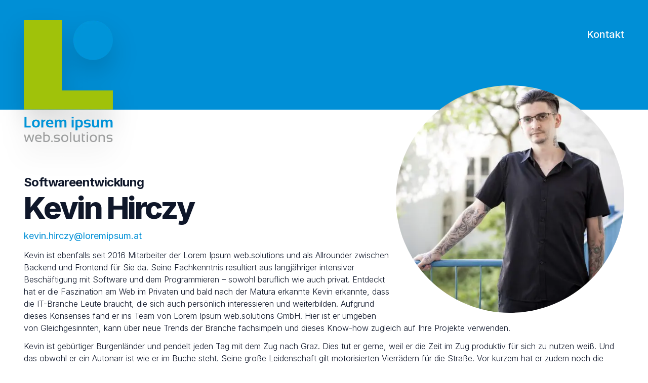

--- FILE ---
content_type: text/html; charset=utf-8
request_url: https://www.loremipsum.at/team/kevin-hirczy/
body_size: 5134
content:
<!DOCTYPE html><html lang="de" class="scroll-smooth"><head><meta charSet="utf-8"/><meta name="viewport" content="width=device-width, initial-scale=1"/><link rel="preload" href="/_next/static/media/bb3ef058b751a6ad-s.p.woff2" as="font" crossorigin="" type="font/woff2"/><link rel="preload" href="/_next/static/media/e4af272ccee01ff0-s.p.woff2" as="font" crossorigin="" type="font/woff2"/><link rel="preload" as="image" imageSrcSet="/_next/image/?url=%2F_next%2Fstatic%2Fmedia%2Fli-logo.f7749749.png&amp;w=384&amp;q=75 1x, /_next/image/?url=%2F_next%2Fstatic%2Fmedia%2Fli-logo.f7749749.png&amp;w=750&amp;q=75 2x" fetchPriority="high"/><link rel="preload" as="image" imageSrcSet="/_next/image/?url=%2Fteam%2Fkh.jpg&amp;w=640&amp;q=75 1x, /_next/image/?url=%2Fteam%2Fkh.jpg&amp;w=1080&amp;q=75 2x" fetchPriority="high"/><link rel="stylesheet" href="/_next/static/css/3eeec7b8e7e460f7.css" crossorigin="" data-precedence="next"/><link rel="preload" as="script" fetchPriority="low" href="/_next/static/chunks/webpack-3d40bf1d53c4cd4b.js" crossorigin=""/><script src="/_next/static/chunks/fd9d1056-6f73bb38431dcb27.js" async="" crossorigin=""></script><script src="/_next/static/chunks/472-2b22de3d233ce057.js" async="" crossorigin=""></script><script src="/_next/static/chunks/main-app-ce281d8555633725.js" async="" crossorigin=""></script><script src="/_next/static/chunks/413-f1f3ecd4e3720c7c.js" async=""></script><script src="/_next/static/chunks/326-92e5dfc382eee013.js" async=""></script><script src="/_next/static/chunks/464-c37f4a726dcadab0.js" async=""></script><script src="/_next/static/chunks/872-4a8874b8ef0d088b.js" async=""></script><script src="/_next/static/chunks/app/layout-b927cfebdc3f9f9c.js" async=""></script><script src="/_next/static/chunks/app/team/%5Bid%5D/page-1f4ca679be46887f.js" async=""></script><script src="/_next/static/chunks/app/page-29d1447c8296cc00.js" async=""></script><title>Kevin Hirczy · Lorem Ipsum web.solutions GmbH · Graz</title><meta name="description" content="Die Webagentur im Herzen von Graz. Wir entwickeln maßgeschneiderte Lösungen für Ihr Webprojekt."/><meta name="theme-color" content="#ffffff"/><meta property="og:image:type" content="image/png"/><meta property="og:image:width" content="1200"/><meta property="og:image:height" content="630"/><meta property="og:image" content="https://www.loremipsum.at/opengraph-image.png?d8f7e2d6589625f0"/><meta name="twitter:card" content="summary_large_image"/><meta name="twitter:image:type" content="image/png"/><meta name="twitter:image:width" content="1200"/><meta name="twitter:image:height" content="630"/><meta name="twitter:image" content="https://www.loremipsum.at/opengraph-image.png?d8f7e2d6589625f0"/><link rel="shortcut icon" href="/favicon-16x16.png"/><link rel="icon" href="/favicon.ico"/><link rel="apple-touch-icon" href="/apple-touch-icon.png"/><meta name="next-size-adjust"/><script src="/_next/static/chunks/polyfills-c67a75d1b6f99dc8.js" crossorigin="" noModule=""></script></head><body class="min-h-screen max-w-full overflow-x-hidden bg-background font-sans antialiased __variable_f367f3"><header class="duration-250 sticky top-0 z-40 h-14 w-full transition-colors sm:mt-10"><div class="container flex items-center sm:justify-between"><div class="flex h-14 w-full items-start justify-between gap-10"><a class="flex max-w-[56px] items-center sm:max-w-[100px] lg:max-w-none" style="width:176px" href="/"><img alt="Lorem Ipsum web.solutions GmbH" fetchPriority="high" width="352" height="482" decoding="async" data-nimg="1" class="object-cover object-top drop-shadow-2xl transition-all" style="color:transparent" srcSet="/_next/image/?url=%2F_next%2Fstatic%2Fmedia%2Fli-logo.f7749749.png&amp;w=384&amp;q=75 1x, /_next/image/?url=%2F_next%2Fstatic%2Fmedia%2Fli-logo.f7749749.png&amp;w=750&amp;q=75 2x" src="/_next/image/?url=%2F_next%2Fstatic%2Fmedia%2Fli-logo.f7749749.png&amp;w=750&amp;q=75"/><span class="sr-only">Lorem Ipsum web.solutions GmbH · Graz</span></a><nav class="flex h-full items-center gap-6 md:gap-10"><a href="tel:+43316228842" class="items-center text-lg font-medium text-primary-foreground underline-offset-[6px] transition-all hover:underline md:text-xl inline md:hidden"><svg xmlns="http://www.w3.org/2000/svg" width="24" height="24" viewBox="0 0 24 24" fill="none" stroke="currentColor" stroke-width="2" stroke-linecap="round" stroke-linejoin="round" class="lucide lucide-phone"><path d="M22 16.92v3a2 2 0 0 1-2.18 2 19.79 19.79 0 0 1-8.63-3.07 19.5 19.5 0 0 1-6-6 19.79 19.79 0 0 1-3.07-8.67A2 2 0 0 1 4.11 2h3a2 2 0 0 1 2 1.72 12.84 12.84 0 0 0 .7 2.81 2 2 0 0 1-.45 2.11L8.09 9.91a16 16 0 0 0 6 6l1.27-1.27a2 2 0 0 1 2.11-.45 12.84 12.84 0 0 0 2.81.7A2 2 0 0 1 22 16.92z"></path></svg></a><a class="flex items-center text-lg font-medium text-primary-foreground underline-offset-[6px] transition-all hover:underline md:text-xl" href="/#kontakt">Kontakt</a></nav></div></div></header><div class="relative -mt-24 flex min-h-screen flex-col overflow-x-hidden pt-24"><div class="flex flex-1 flex-col"><section class="-mt-28 h-[7.05rem] gap-8 bg-primary sm:h-[9.79rem] lg:h-[14.54rem]"></section><div><div class="container grid w-full items-center py-32"><section class="relative grid w-full items-center gap-3 md:gap-6"><div><img alt="Kevin Hirczy" fetchPriority="high" width="500" height="500" decoding="async" data-nimg="1" class="-mt-36 mb-3 max-w-full rounded-full object-contain object-top sm:float-right sm:ml-3 sm:max-w-[38%] md:-mt-36 lg:-mt-44" style="color:transparent" srcSet="/_next/image/?url=%2Fteam%2Fkh.jpg&amp;w=640&amp;q=75 1x, /_next/image/?url=%2Fteam%2Fkh.jpg&amp;w=1080&amp;q=75 2x" src="/_next/image/?url=%2Fteam%2Fkh.jpg&amp;w=1080&amp;q=75"/><div class="text-xl md:text-2xl font-bold tracking-tight mb-1">Softwareentwicklung</div><h1 class="font-extrabold tracking-tighter text-4xl sm:text-5xl md:text-6xl mb-3">Kevin Hirczy</h1><div><a href="mailto:kevin.hirczy@loremipsum.at" class="text-lg text-primary underline-offset-4 hover:underline">kevin.hirczy@loremipsum.at</a></div><p class="font-light mt-3">Kevin ist ebenfalls seit 2016 Mitarbeiter der Lorem Ipsum web.solutions und als Allrounder zwischen Backend und Frontend für Sie da. Seine Fachkenntnis resultiert aus langjähriger intensiver Beschäftigung mit Software und dem Programmieren – sowohl beruflich wie auch privat. Entdeckt hat er die Faszination am Web im Privaten und bald nach der Matura erkannte Kevin erkannte, dass die IT-Branche Leute braucht, die sich auch persönlich interessieren und weiterbilden. Aufgrund dieses Konsenses fand er ins Team von Lorem Ipsum web.solutions GmbH. Hier ist er umgeben von Gleichgesinnten, kann über neue Trends der Branche fachsimpeln und dieses Know-how zugleich auf Ihre Projekte verwenden.</p><p class="font-light mt-3">Kevin ist gebürtiger Burgenländer und pendelt jeden Tag mit dem Zug nach Graz. Dies tut er gerne, weil er die Zeit im Zug produktiv für sich zu nutzen weiß. Und das obwohl er ein Autonarr ist wie er im Buche steht. Seine große Leidenschaft gilt motorisierten Vierrädern für die Straße. Vor kurzem hat er zudem noch die Vorzüge kraftvoller Zweiräder für sich entdeckt. Er ist ein Familienmensch, Abenteurer und sympathischer Lebemann. Unter anderem spiegeln seine Tätowierungen dies wieder. Wenn Kevin mal nicht online ist, ist er wahrscheinlich draußen unterwegs, in ein Kaffeehaus eingekehrt oder vertreibt sich die Zeit mit Freunden und Kartenspielen.</p></div></section></div></div></div><footer class="relative z-40 w-full bg-secondary"><div class="container flex h-32 items-center space-x-4 sm:justify-between sm:space-x-0"><div class="flex flex-1 items-center justify-end space-x-4"><nav class="flex items-center space-x-6"><a class="font-medium text-secondary-foreground underline-offset-4 hover:underline" href="/agb/">AGB</a><a class="font-medium text-secondary-foreground underline-offset-4 hover:underline" href="/dsgvo/datenschutzbestimmungen/">Datenschutz</a><a class="font-medium text-secondary-foreground underline-offset-4 hover:underline" href="/impressum/">Impressum</a></nav></div></div></footer></div><script src="/_next/static/chunks/webpack-3d40bf1d53c4cd4b.js" crossorigin="" async=""></script><script>(self.__next_f=self.__next_f||[]).push([0]);self.__next_f.push([2,null])</script><script>self.__next_f.push([1,"1:HL[\"/_next/static/media/bb3ef058b751a6ad-s.p.woff2\",\"font\",{\"crossOrigin\":\"\",\"type\":\"font/woff2\"}]\n2:HL[\"/_next/static/media/e4af272ccee01ff0-s.p.woff2\",\"font\",{\"crossOrigin\":\"\",\"type\":\"font/woff2\"}]\n3:HL[\"/_next/static/css/3eeec7b8e7e460f7.css\",\"style\",{\"crossOrigin\":\"\"}]\n0:\"$L4\"\n"])</script><script>self.__next_f.push([1,"5:I[3728,[],\"\"]\n7:I[9928,[],\"\"]\n8:I[3616,[\"413\",\"static/chunks/413-f1f3ecd4e3720c7c.js\",\"326\",\"static/chunks/326-92e5dfc382eee013.js\",\"464\",\"static/chunks/464-c37f4a726dcadab0.js\",\"872\",\"static/chunks/872-4a8874b8ef0d088b.js\",\"185\",\"static/chunks/app/layout-b927cfebdc3f9f9c.js\"],\"SiteHeader\"]\n9:I[6954,[],\"\"]\na:I[7264,[],\"\"]\nb:I[413,[\"413\",\"static/chunks/413-f1f3ecd4e3720c7c.js\",\"868\",\"static/chunks/app/team/%5Bid%5D/page-1f4ca679be46887f.js\"],\"Image\"]\nd:I[8326,[\"413\",\"static/chunks/413-f1f3ecd4e3720c7c.js\","])</script><script>self.__next_f.push([1,"\"326\",\"static/chunks/326-92e5dfc382eee013.js\",\"464\",\"static/chunks/464-c37f4a726dcadab0.js\",\"872\",\"static/chunks/872-4a8874b8ef0d088b.js\",\"931\",\"static/chunks/app/page-29d1447c8296cc00.js\"],\"\"]\n"])</script><script>self.__next_f.push([1,"4:[[[\"$\",\"link\",\"0\",{\"rel\":\"stylesheet\",\"href\":\"/_next/static/css/3eeec7b8e7e460f7.css\",\"precedence\":\"next\",\"crossOrigin\":\"\"}]],[\"$\",\"$L5\",null,{\"buildId\":\"m0yEqoXTh4LluTrLwZFJC\",\"assetPrefix\":\"\",\"initialCanonicalUrl\":\"/team/kevin-hirczy/\",\"initialTree\":[\"\",{\"children\":[\"team\",{\"children\":[[\"id\",\"kevin-hirczy\",\"d\"],{\"children\":[\"__PAGE__?{\\\"id\\\":\\\"kevin-hirczy\\\"}\",{}]}]}]},\"$undefined\",\"$undefined\",true],\"initialHead\":[false,\"$L6\"],\"globalErrorComponent\":\"$7\",\"children\":[null,[\"$\",\"html\",null,{\"lang\":\"de\",\"suppressHydrationWarning\":true,\"className\":\"scroll-smooth\",\"children\":[[\"$\",\"head\",null,{}],[\"$\",\"body\",null,{\"className\":\"min-h-screen max-w-full overflow-x-hidden bg-background font-sans antialiased __variable_f367f3\",\"children\":[[\"$\",\"$L8\",null,{}],[\"$\",\"div\",null,{\"className\":\"relative -mt-24 flex min-h-screen flex-col overflow-x-hidden pt-24\",\"children\":[[\"$\",\"div\",null,{\"className\":\"flex flex-1 flex-col\",\"children\":[\"$\",\"$L9\",null,{\"parallelRouterKey\":\"children\",\"segmentPath\":[\"children\"],\"loading\":\"$undefined\",\"loadingStyles\":\"$undefined\",\"hasLoading\":false,\"error\":\"$undefined\",\"errorStyles\":\"$undefined\",\"template\":[\"$\",\"$La\",null,{}],\"templateStyles\":\"$undefined\",\"notFound\":[[\"$\",\"section\",null,{\"className\":\"-mt-28 h-[7.05rem] gap-8 bg-primary sm:h-[9.79rem] lg:h-[14.54rem]\"}],[\"$\",\"div\",null,{\"className\":\"$undefined\",\"children\":[\"$\",\"div\",null,{\"className\":\"container grid w-full items-center py-32\",\"children\":[\"$\",\"section\",null,{\"className\":\"relative grid w-full items-center gap-3 md:gap-6\",\"children\":[\"$\",\"div\",null,{\"className\":\"flex flex-col justify-between gap-6 sm:flex-row\",\"children\":[[\"$\",\"div\",null,{\"className\":\"flex grow flex-col gap-3 md:gap-6\",\"children\":[[\"$\",\"h1\",null,{\"className\":\"font-extrabold tracking-tighter text-[4rem] leading-[0.85] sm:text-8xl sm:leading-[0.85] md:text-9xl md:leading-[0.85] mb-2 text-destructive\",\"id\":\"$undefined\",\"children\":\"404\"}],[\"$\",\"h2\",null,{\"className\":\"scroll-m-20 text-3xl font-extrabold leading-tight tracking-tight md:text-5xl mb-2 text-destructive\",\"id\":\"$undefined\",\"children\":\"Seite nicht gefunden\"}],[\"$\",\"div\",null,{\"className\":\"text-sm text-muted-foreground max-w-[40rem]\",\"id\":\"$undefined\",\"children\":\"No lorem ipsum dolor sit amet, consectetur adipiscing elit. In nec nisi quis purus aliquet porttitor. Fusce ac placerat eros, ultricies fringilla purus. Nunc sagittis odio et cursus porttitor. Nulla euismod porttitor dolor, ut sollicitudin tellus.\"}]]}],[\"$\",\"div\",null,{\"className\":\"flex justify-end\",\"children\":[\"$\",\"$Lb\",null,{\"src\":{\"src\":\"/_next/static/media/void.8da431e6.svg\",\"height\":835,\"width\":798,\"blurWidth\":0,\"blurHeight\":0},\"alt\":\"Void\",\"className\":\"h-64 -scale-x-100 sm:h-72 md:h-96\"}]}]]}]}]}]}]],\"notFoundStyles\":[],\"childProp\":{\"current\":[\"$\",\"$L9\",null,{\"parallelRouterKey\":\"children\",\"segmentPath\":[\"children\",\"team\",\"children\"],\"loading\":\"$undefined\",\"loadingStyles\":\"$undefined\",\"hasLoading\":false,\"error\":\"$undefined\",\"errorStyles\":\"$undefined\",\"template\":[\"$\",\"$La\",null,{}],\"templateStyles\":\"$undefined\",\"notFound\":[[\"$\",\"section\",null,{\"className\":\"-mt-28 h-[7.05rem] gap-8 bg-primary sm:h-[9.79rem] lg:h-[14.54rem]\"}],[\"$\",\"div\",null,{\"className\":\"$undefined\",\"children\":[\"$\",\"div\",null,{\"className\":\"container grid w-full items-center py-32\",\"children\":[\"$\",\"section\",null,{\"className\":\"relative grid w-full items-center gap-3 md:gap-6\",\"children\":[\"$\",\"div\",null,{\"className\":\"flex flex-col justify-between gap-6 sm:flex-row\",\"children\":[[\"$\",\"div\",null,{\"className\":\"flex grow flex-col gap-3 md:gap-6\",\"children\":[[\"$\",\"h1\",null,{\"className\":\"font-extrabold tracking-tighter text-[4rem] leading-[0.85] sm:text-8xl sm:leading-[0.85] md:text-9xl md:leading-[0.85] mb-2 text-destructive\",\"id\":\"$undefined\",\"children\":\"404\"}],[\"$\",\"h2\",null,{\"className\":\"scroll-m-20 text-3xl font-extrabold leading-tight tracking-tight md:text-5xl mb-2 text-destructive\",\"id\":\"$undefined\",\"children\":[\"Mitarbeiterin \",[\"$\",\"span\",null,{\"className\":\"underline\",\"children\":\"noch\"}],\" nicht gefunden\"]}],[\"$\",\"div\",null,{\"className\":\"text-sm text-muted-foreground max-w-[40rem]\",\"id\":\"$undefined\",\"children\":\"Die Mitarbeiterin oder der Mitarbeiter existiert noch nicht. Aber wir sind immer auf der Suche nach neuen Talenten für unser Team. Bewirb dich jetzt und überzeuge uns von deinen Fähigkeiten.\"}],[\"$\",\"div\",null,{\"className\":\"mt-4\",\"children\":[\"$\",\"a\",null,{\"href\":\"mailto:bewerbung@loremipsum.at\",\"className\":\"inline-flex items-center justify-center rounded-md transition-all focus-visible:outline-none focus-visible:ring-2 focus-visible:ring-ring focus-visible:ring-offset-2 disabled:opacity-50 disabled:pointer-events-none ring-offset-background bg-primary text-primary-foreground hover:bg-primary/90 h-11 px-6 sm:h-14 sm:px-8 sm:text-xl tracking-tight font-bold rounded-md\",\"children\":\"Jetzt bewerben\"}]}]]}],[\"$\",\"div\",null,{\"className\":\"flex justify-end\",\"children\":[\"$\",\"$Lb\",null,{\"src\":{\"src\":\"/_next/static/media/void.8da431e6.svg\",\"height\":835,\"width\":798,\"blurWidth\":0,\"blurHeight\":0},\"alt\":\"Void\",\"className\":\"h-64 -scale-x-100 sm:h-72 md:h-96\"}]}]]}]}]}]}]],\"notFoundStyles\":[],\"childProp\":{\"current\":[\"$\",\"$L9\",null,{\"parallelRouterKey\":\"children\",\"segmentPath\":[\"children\",\"team\",\"children\",[\"id\",\"kevin-hirczy\",\"d\"],\"children\"],\"loading\":\"$undefined\",\"loadingStyles\":\"$undefined\",\"hasLoading\":false,\"error\":\"$undefined\",\"errorStyles\":\"$undefined\",\"template\":[\"$\",\"$La\",null,{}],\"templateStyles\":\"$undefined\",\"notFound\":\"$undefined\",\"notFoundStyles\":\"$undefined\",\"childProp\":{\"current\":[\"$Lc\",[[\"$\",\"section\",null,{\"className\":\"-mt-28 h-[7.05rem] gap-8 bg-primary sm:h-[9.79rem] lg:h-[14.54rem]\"}],[\"$\",\"div\",null,{\"className\":\"$undefined\",\"children\":[\"$\",\"div\",null,{\"className\":\"container grid w-full items-center py-32\",\"children\":[\"$\",\"section\",null,{\"className\":\"relative grid w-full items-center gap-3 md:gap-6\",\"children\":[\"$\",\"div\",null,{\"children\":[[\"$\",\"$Lb\",null,{\"src\":\"/team/kh.jpg\",\"width\":500,\"height\":500,\"priority\":true,\"alt\":\"Kevin Hirczy\",\"className\":\"-mt-36 mb-3 max-w-full rounded-full object-contain object-top sm:float-right sm:ml-3 sm:max-w-[38%] md:-mt-36 lg:-mt-44\"}],[\"$\",\"div\",null,{\"className\":\"text-xl md:text-2xl font-bold tracking-tight mb-1\",\"id\":\"$undefined\",\"children\":\"Softwareentwicklung\"}],[\"$\",\"h1\",null,{\"className\":\"font-extrabold tracking-tighter text-4xl sm:text-5xl md:text-6xl mb-3\",\"id\":\"$undefined\",\"children\":\"Kevin Hirczy\"}],[\"$\",\"div\",null,{\"children\":[\"$\",\"a\",null,{\"href\":\"mailto:kevin.hirczy@loremipsum.at\",\"className\":\"text-lg text-primary underline-offset-4 hover:underline\",\"children\":\"kevin.hirczy@loremipsum.at\"}]}],null,[[\"$\",\"p\",null,{\"className\":\"font-light mt-3\",\"id\":\"$undefined\",\"children\":\"Kevin ist ebenfalls seit 2016 Mitarbeiter der Lorem Ipsum web.solutions und als Allrounder zwischen Backend und Frontend für Sie da. Seine Fachkenntnis resultiert aus langjähriger intensiver Beschäftigung mit Software und dem Programmieren – sowohl beruflich wie auch privat. Entdeckt hat er die Faszination am Web im Privaten und bald nach der Matura erkannte Kevin erkannte, dass die IT-Branche Leute braucht, die sich auch persönlich interessieren und weiterbilden. Aufgrund dieses Konsenses fand er ins Team von Lorem Ipsum web.solutions GmbH. Hier ist er umgeben von Gleichgesinnten, kann über neue Trends der Branche fachsimpeln und dieses Know-how zugleich auf Ihre Projekte verwenden.\"}],[\"$\",\"p\",null,{\"className\":\"font-light mt-3\",\"id\":\"$undefined\",\"children\":\"Kevin ist gebürtiger Burgenländer und pendelt jeden Tag mit dem Zug nach Graz. Dies tut er gerne, weil er die Zeit im Zug produktiv für sich zu nutzen weiß. Und das obwohl er ein Autonarr ist wie er im Buche steht. Seine große Leidenschaft gilt motorisierten Vierrädern für die Straße. Vor kurzem hat er zudem noch die Vorzüge kraftvoller Zweiräder für sich entdeckt. Er ist ein Familienmensch, Abenteurer und sympathischer Lebemann. Unter anderem spiegeln seine Tätowierungen dies wieder. Wenn Kevin mal nicht online ist, ist er wahrscheinlich draußen unterwegs, in ein Kaffeehaus eingekehrt oder vertreibt sich die Zeit mit Freunden und Kartenspielen.\"}]]]}]}]}]}]],null],\"segment\":\"__PAGE__?{\\\"id\\\":\\\"kevin-hirczy\\\"}\"},\"styles\":[]}],\"segment\":[\"id\",\"kevin-hirczy\",\"d\"]},\"styles\":[]}],\"segment\":\"team\"},\"styles\":[]}]}],[\"$\",\"footer\",null,{\"className\":\"relative z-40 w-full bg-secondary\",\"children\":[\"$\",\"div\",null,{\"className\":\"container flex h-32 items-center space-x-4 sm:justify-between sm:space-x-0\",\"children\":[\"$\",\"div\",null,{\"className\":\"flex flex-1 items-center justify-end space-x-4\",\"children\":[\"$\",\"nav\",null,{\"className\":\"flex items-center space-x-6\",\"children\":[[\"$\",\"$Ld\",\"/agb/\",{\"href\":\"/agb/\",\"className\":\"font-medium text-secondary-foreground underline-offset-4 hover:underline\",\"children\":\"AGB\"}],[\"$\",\"$Ld\",\"/dsgvo/datenschutzbestimmungen/\",{\"href\":\"/dsgvo/datenschutzbestimmungen/\",\"className\":\"font-medium text-secondary-foreground underline-offset-4 hover:underline\",\"children\":\"Datenschutz\"}],[\"$\",\"$Ld\",\"/impressum/\",{\"href\":\"/impressum/\",\"className\":\"font-medium text-secondary-foreground underline-offset-4 hover:underline\",\"children\":\"Impressum\"}]]}]}]}]}]]}],null]}]]}],null]}]]\n"])</script><script>self.__next_f.push([1,"6:[[\"$\",\"meta\",\"0\",{\"charSet\":\"utf-8\"}],[\"$\",\"title\",\"1\",{\"children\":\"Kevin Hirczy · Lorem Ipsum web.solutions GmbH · Graz\"}],[\"$\",\"meta\",\"2\",{\"name\":\"description\",\"content\":\"Die Webagentur im Herzen von Graz. Wir entwickeln maßgeschneiderte Lösungen für Ihr Webprojekt.\"}],[\"$\",\"meta\",\"3\",{\"name\":\"theme-color\",\"content\":\"#ffffff\"}],[\"$\",\"meta\",\"4\",{\"name\":\"viewport\",\"content\":\"width=device-width, initial-scale=1\"}],[\"$\",\"meta\",\"5\",{\"property\":\"og:image:type\",\"content\":\"image/png\"}],[\"$\",\"meta\",\"6\",{\"property\":\"og:image:width\",\"content\":\"1200\"}],[\"$\",\"meta\",\"7\",{\"property\":\"og:image:height\",\"content\":\"630\"}],[\"$\",\"meta\",\"8\",{\"property\":\"og:image\",\"content\":\"https://www.loremipsum.at/opengraph-image.png?d8f7e2d6589625f0\"}],[\"$\",\"meta\",\"9\",{\"name\":\"twitter:card\",\"content\":\"summary_large_image\"}],[\"$\",\"meta\",\"10\",{\"name\":\"twitter:image:type\",\"content\":\"image/png\"}],[\"$\",\"meta\",\"11\",{\"name\":\"twitter:image:width\",\"content\":\"1200\"}],[\"$\",\"meta\",\"12\",{\"name\":\"twitter:image:height\",\"content\":\"630\"}],[\"$\",\"meta\",\"13\",{\"name\":\"twitter:image\",\"content\":\"https://www.loremipsum.at/opengraph-image.png?d8f7e2d6589625f0\"}],[\"$\",\"link\",\"14\",{\"rel\":\"shortcut icon\",\"href\":\"/favicon-16x16.png\"}],[\"$\",\"link\",\"15\",{\"rel\":\"icon\",\"href\":\"/favicon.ico\"}],[\"$\",\"link\",\"16\",{\"rel\":\"apple-touch-icon\",\"href\":\"/apple-touch-icon.png\"}],[\"$\",\"meta\",\"17\",{\"name\":\"next-size-adjust\"}]]\n"])</script><script>self.__next_f.push([1,"c:null\n"])</script></body></html>

--- FILE ---
content_type: application/javascript; charset=UTF-8
request_url: https://www.loremipsum.at/_next/static/chunks/app/page-29d1447c8296cc00.js
body_size: 7772
content:
(self.webpackChunk_N_E=self.webpackChunk_N_E||[]).push([[931],{8191:function(e,t,s){Promise.resolve().then(s.bind(s,2773)),Promise.resolve().then(s.bind(s,7837)),Promise.resolve().then(s.bind(s,2989)),Promise.resolve().then(s.bind(s,2299)),Promise.resolve().then(s.bind(s,1463)),Promise.resolve().then(s.bind(s,8159)),Promise.resolve().then(s.bind(s,3211)),Promise.resolve().then(s.t.bind(s,413,23)),Promise.resolve().then(s.t.bind(s,8326,23))},2773:function(e,t,s){"use strict";s.r(t),s.d(t,{AuroraWpBg:function(){return AuroraWpBg},ConsultingBg:function(){return ConsultingBg},JobsBg:function(){return JobsBg},Technologies:function(){return Technologies},UserExBg:function(){return UserExBg},UserExImage:function(){return UserExImage},WordPressLogo:function(){return WordPressLogo}});var r=s(7437);s(2265);var n=s(6691),l=s.n(n),a={src:"/_next/static/media/graz-top-down.17b30300.jpg",height:1333,width:2e3,blurDataURL:"[data-uri]",blurWidth:8,blurHeight:5},i={src:"/_next/static/media/mobile-development.c9d8e965.svg",height:596,width:718,blurWidth:0,blurHeight:0},o={src:"/_next/static/media/programming.49855a5f.svg",height:572,width:787,blurWidth:0,blurHeight:0},c={src:"/_next/static/media/design-components.d2e1518e.svg",height:489,width:980,blurWidth:0,blurHeight:0},A={src:"/_next/static/media/mobile-user.6d987e16.svg",height:498,width:847,blurWidth:0,blurHeight:0},d=s(1294),m=s(1628),h=s(9064);function Technologies(){let{ref:e,translate:t}=(0,d.Y)(1),s=(0,m.u)(.2*t,-300,300),n=(0,m.u)(.2*t,-300,300);return(0,r.jsxs)("div",{ref:e,className:"absolute top-80 z-10 w-full sm:top-24",children:[(0,r.jsx)("div",{className:"absolute right-0 top-12 -mr-12 w-96",style:{transform:"translateY(".concat(s,"px)")},children:(0,r.jsx)(l(),{src:i,alt:"Mobile Development"})}),(0,r.jsx)("div",{className:"absolute right-1/4 top-96 w-96",style:{transform:"translateY(".concat(n,"px)")},children:(0,r.jsx)(l(),{src:o,alt:"Programming"})})]})}function ConsultingBg(){let{ref:e,translate:t}=(0,d.Y)(.4);return(0,r.jsx)("div",{className:"relative z-10",ref:e,style:{transform:"translateX(".concat(Math.min(t-250,0),"px)")},children:(0,r.jsx)("div",{className:"bg-gradient-consulting absolute left-1/2 top-[-18rem] z-10 ml-[-129rem] h-[110rem] w-[110rem] -rotate-45 sm:top-[-20rem] sm:ml-[-139rem]"})})}function WordPressLogo(){let{ref:e,translate:t}=(0,d.Y)(.75);return(0,r.jsx)("div",{ref:e,className:"pointer-events-none absolute inset-[-6rem] overflow-hidden rounded-full bg-primary sm:inset-0",children:(0,r.jsx)(h.P.wordPress,{className:"opacity-30 mix-blend-soft-light",style:{transform:"translateY(".concat(t,"px)")}})})}function UserExBg(){return(0,r.jsxs)("div",{className:"relative",children:[(0,r.jsx)("div",{className:"bg-gradient-ux absolute left-1/2 top-[-9rem] z-10 ml-[-10rem] h-[115rem] w-[115rem] -rotate-45 overflow-hidden lg:ml-[2rem]"}),(0,r.jsx)(l(),{src:A,alt:"Mobile User",className:"absolute left-1/2 top-[36.75rem] ml-[-45rem] w-[30rem] -scale-x-100"})]})}function UserExImage(){let{ref:e,translate:t}=(0,d.Y)(.15);return(0,r.jsx)("div",{className:"relative mb-16",ref:e,children:(0,r.jsx)(l(),{src:c,alt:"UX",className:"w-[30rem]",style:{transform:"translateY(".concat(t,"px)")}})})}function AuroraWpBg(){let{ref:e,translate:t}=(0,d.Y)(.06);return(0,r.jsx)("div",{className:"absolute left-[-16rem] top-20 w-[60rem] sm:left-[-15rem] sm:top-10 sm:w-[65rem] md:left-[-20rem] md:w-[75rem]",ref:e,children:(0,r.jsx)(h.P.auroraWpWhite,{text:!1,style:{transform:"rotate(".concat(t,"deg)")}})})}function JobsBg(){let{ref:e,translate:t}=(0,d.Y)(.4),s=-Math.min(t-200,0);return(0,r.jsx)("div",{className:"relative",ref:e,style:{transform:"translateX(".concat(s,"px)")},children:(0,r.jsx)("div",{className:"bg-gradient-jobs absolute left-1/2 top-[-41rem] z-0 ml-[20rem] h-[100rem] w-[100rem] -rotate-45 overflow-hidden sm:top-[-26.6rem] xl:ml-[13rem]",children:(0,r.jsx)("div",{className:"absolute inset-0 z-20 rotate-45 opacity-[18%] mix-blend-overlay",children:(0,r.jsx)(l(),{src:a,quality:30,alt:"Blick auf Graz",className:"z-20 h-full object-cover",style:{transform:"translateX(".concat(-s,"px) scale(1.5)")}})})})})}},9064:function(e,t,s){"use strict";s.d(t,{P:function(){return u}});var r=s(7437),n=s(6691),l=s.n(n),a=s(2265),i={xmlns:"http://www.w3.org/2000/svg",width:24,height:24,viewBox:"0 0 24 24",fill:"none",stroke:"currentColor",strokeWidth:2,strokeLinecap:"round",strokeLinejoin:"round"};let toKebabCase=e=>e.replace(/([a-z0-9])([A-Z])/g,"$1-$2").toLowerCase(),createReactComponent=(e,t)=>{let s=(0,a.forwardRef)(({color:s="currentColor",size:r=24,strokeWidth:n=2,children:l,...o},c)=>(0,a.createElement)("svg",{ref:c,...i,width:r,height:r,stroke:s,strokeWidth:n,className:`lucide lucide-${toKebabCase(e)}`,...o},[...t.map(([e,t])=>(0,a.createElement)(e,t)),...(Array.isArray(l)?l:[l])||[]]));return s.displayName=`${e}`,s},o=createReactComponent("SunMedium",[["path",{d:"M12 16a4 4 0 1 0 0-8 4 4 0 0 0 0 8z",key:"1r4kox"}],["path",{d:"M12 3v1",key:"1asbbs"}],["path",{d:"M12 20v1",key:"1wcdkc"}],["path",{d:"M3 12h1",key:"lp3yf2"}],["path",{d:"M20 12h1",key:"1vloll"}],["path",{d:"m18.364 5.636-.707.707",key:"1hakh0"}],["path",{d:"m6.343 17.657-.707.707",key:"18m9nf"}],["path",{d:"m5.636 5.636.707.707",key:"1xv1c5"}],["path",{d:"m17.657 17.657.707.707",key:"vl76zb"}]]),c=createReactComponent("Moon",[["path",{d:"M12 3a6.364 6.364 0 0 0 9 9 9 9 0 1 1-9-9Z",key:"1rit1i"}]]),A=createReactComponent("Phone",[["path",{d:"M22 16.92v3a2 2 0 0 1-2.18 2 19.79 19.79 0 0 1-8.63-3.07 19.5 19.5 0 0 1-6-6 19.79 19.79 0 0 1-3.07-8.67A2 2 0 0 1 4.11 2h3a2 2 0 0 1 2 1.72 12.84 12.84 0 0 0 .7 2.81 2 2 0 0 1-.45 2.11L8.09 9.91a16 16 0 0 0 6 6l1.27-1.27a2 2 0 0 1 2.11-.45 12.84 12.84 0 0 0 2.81.7A2 2 0 0 1 22 16.92z",key:"foiqr5"}]]),d=createReactComponent("ExternalLink",[["path",{d:"M18 13v6a2 2 0 0 1-2 2H5a2 2 0 0 1-2-2V8a2 2 0 0 1 2-2h6",key:"a6xqqp"}],["polyline",{points:"15 3 21 3 21 9",key:"mznyad"}],["line",{x1:"10",y1:"14",x2:"21",y2:"3",key:"19d9un"}]]);var m=s(8159),h=s(3211);let u={sun:o,moon:c,phone:A,externalLink:d,logo:e=>{let{className:t,priority:s}=e;return(0,r.jsx)(l(),{src:h.default,alt:"Lorem Ipsum web.solutions GmbH",className:t,priority:s})},logoSquare:e=>{let{className:t}=e;return(0,r.jsx)(l(),{src:m.default,alt:"Lorem Ipsum web.solutions GmbH",className:t})},wordPress:e=>(0,r.jsx)("svg",{viewBox:"0 0 122.52 122.523",xmlns:"http://www.w3.org/2000/svg",...e,children:(0,r.jsxs)("g",{fill:"#464342",children:[(0,r.jsx)("path",{d:"m8.708 61.26c0 20.802 12.089 38.779 29.619 47.298l-25.069-68.686c-2.916 6.536-4.55 13.769-4.55 21.388z"}),(0,r.jsx)("path",{d:"m96.74 58.608c0-6.495-2.333-10.993-4.334-14.494-2.664-4.329-5.161-7.995-5.161-12.324 0-4.831 3.664-9.328 8.825-9.328.233 0 .454.029.681.042-9.35-8.566-21.807-13.796-35.489-13.796-18.36 0-34.513 9.42-43.91 23.688 1.233.037 2.395.063 3.382.063 5.497 0 14.006-.667 14.006-.667 2.833-.167 3.167 3.994.337 4.329 0 0-2.847.335-6.015.501l19.138 56.925 11.501-34.493-8.188-22.434c-2.83-.166-5.511-.501-5.511-.501-2.832-.166-2.5-4.496.332-4.329 0 0 8.679.667 13.843.667 5.496 0 14.006-.667 14.006-.667 2.835-.167 3.168 3.994.337 4.329 0 0-2.853.335-6.015.501l18.992 56.494 5.242-17.517c2.272-7.269 4.001-12.49 4.001-16.989z"}),(0,r.jsx)("path",{d:"m62.184 65.857-15.768 45.819c4.708 1.384 9.687 2.141 14.846 2.141 6.12 0 11.989-1.058 17.452-2.979-.141-.225-.269-.464-.374-.724z"}),(0,r.jsx)("path",{d:"m107.376 36.046c.226 1.674.354 3.471.354 5.404 0 5.333-.996 11.328-3.996 18.824l-16.053 46.413c15.624-9.111 26.133-26.038 26.133-45.426.001-9.137-2.333-17.729-6.438-25.215z"}),(0,r.jsx)("path",{d:"m61.262 0c-33.779 0-61.262 27.481-61.262 61.26 0 33.783 27.483 61.263 61.262 61.263 33.778 0 61.265-27.48 61.265-61.263-.001-33.779-27.487-61.26-61.265-61.26zm0 119.715c-32.23 0-58.453-26.223-58.453-58.455 0-32.23 26.222-58.451 58.453-58.451 32.229 0 58.45 26.221 58.45 58.451 0 32.232-26.221 58.455-58.45 58.455z"})]})}),auroraWp:e=>{let{text:t=!0,...s}=e;return(0,r.jsxs)("svg",{xmlns:"http://www.w3.org/2000/svg",viewBox:"0 0 123.1 117.5",...s,children:[(0,r.jsx)("path",{d:"m119.5,49.2c14.1,34.2-16.9,48.4-38.3,60.4-22.6,12.7-58.6,13.3-77.7-23.3C-9.6,61.2,16.4,12.6,38.8,2.6c22.4-10.1,65.6,10.2,80.7,46.6Z",fill:"#f8d574"}),(0,r.jsx)("path",{d:"m84.9,12.9c31.8,9.6,24.1,39.2,20.3,60.9-4,22.9-24,48.3-60.3,40.8C20,109.4.9,63.8,6.6,42.5,12.3,21.3,50.9,2.7,84.9,12.9Z",fill:"#f59e44"}),(0,r.jsx)("path",{d:"m12.5,79.6c-5.6-8.9-7.5-30.1,8.1-46.6,15.6-16.6,41.9-27.6,55.1-20.3,13.1,7.4,31.9,43.6,27.5,66.9-4.4,23.3-32.1,27-46.7,24.5-14.6-2.5-37.2-13.5-44-24.5Z",fill:"#e46d2f"}),(0,r.jsx)("circle",{cx:"57.6",cy:"59.9",r:"40.1",fill:"#ce4a30"}),t&&(0,r.jsxs)(r.Fragment,{children:[(0,r.jsx)("path",{d:"m32.2,51.2l1.8,5.9h-3.5l1.8-5.9Zm-.7-2.3l-4.2,12.9h1.7l1-3.4h4.4l1,3.4h1.7l-4.2-12.9h-1.4Z",fill:"#fff"}),(0,r.jsx)("path",{d:"m46.4,48.9v9.2c0,1.2-.4,2.2-1.1,2.9-.7.7-1.7,1-2.9,1s-2.3-.3-2.9-1c-.7-.7-1-1.6-1-2.9v-9.2h1.6v9.1c0,.9.2,1.5.6,1.9.4.4,1,.6,1.8.6s1.4-.2,1.8-.6c.4-.4.6-1.1.6-1.9v-9.1h1.6Z",fill:"#fff"}),(0,r.jsx)("path",{d:"m50.6,55.2h2c.7,0,1.2-.2,1.6-.7.4-.4.6-1,.6-1.8,0-1.7-.8-2.5-2.3-2.5h-2v4.9Zm2.3,1.4h-2.3v5.2h-1.6v-12.9h3.6c1.3,0,2.2.3,2.9,1,.7.7,1,1.6,1,2.9s-.2,1.5-.5,2.1c-.4.6-.9,1-1.5,1.3l2.5,5.5h0c0,.1-1.8.1-1.8.1l-2.3-5.2Z",fill:"#fff"}),(0,r.jsx)("path",{d:"m65.4,54.3c0-1.4-.2-2.4-.7-3.1-.4-.7-1.1-1-2.1-1s-1.6.3-2,1c-.5.7-.7,1.7-.7,3v2.3c0,1.3.2,2.3.7,3,.5.7,1.1,1,2.1,1s1.6-.3,2-1c.4-.6.7-1.6.7-2.9v-2.4Zm1.6,2.3c0,1.8-.4,3.1-1.1,4.1-.8,1-1.8,1.4-3.2,1.4s-2.4-.5-3.2-1.4c-.8-.9-1.2-2.2-1.2-3.9v-2.4c0-1.7.4-3.1,1.1-4.1s1.8-1.5,3.2-1.5,2.4.5,3.2,1.4c.8.9,1.1,2.3,1.2,4v2.4Z",fill:"#fff"}),(0,r.jsx)("path",{d:"m71.1,55.2h2c.7,0,1.2-.2,1.6-.7.4-.4.6-1,.6-1.8,0-1.7-.8-2.5-2.3-2.5h-2v4.9Zm2.3,1.4h-2.3v5.2h-1.6v-12.9h3.6c1.3,0,2.2.3,2.9,1,.7.7,1,1.6,1,2.9s-.2,1.5-.5,2.1c-.4.6-.9,1-1.5,1.3l2.5,5.5h0c0,.1-1.8.1-1.8.1l-2.3-5.2Z",fill:"#fff"}),(0,r.jsx)("path",{d:"m83,51.2l1.8,5.9h-3.5l1.8-5.9Zm-.7-2.3l-4.2,12.9h1.7l1-3.4h4.4l1,3.4h1.7l-4.2-12.9h-1.4Z",fill:"#fff"}),(0,r.jsx)("polygon",{points:"56.9 70.5 55.8 76.4 55.7 77.3 55.5 76.5 54.2 70.5 53.3 70.5 52 76.5 51.8 77.3 51.7 76.4 50.6 70.5 49.6 70.5 51.2 79 52.2 79 53.7 72.8 53.8 72.3 53.9 72.8 55.3 79 56.3 79 58 70.5 56.9 70.5",fill:"#fff"}),(0,r.jsx)("path",{d:"m60.3,74.8h1.6c.5,0,.8-.1,1.1-.4.3-.3.4-.7.4-1.2s-.1-.9-.4-1.2c-.3-.3-.6-.5-1.1-.5h-1.7v3.3Zm0,.9v3.3h-1.1v-8.5h2.7c.8,0,1.4.2,1.9.7.5.5.7,1.1.7,1.9s-.2,1.5-.6,1.9c-.4.4-1,.7-1.8.7h-1.7Z",fill:"#fff"})]})]})},auroraWpWhite:e=>{let{text:t=!0,...s}=e;return(0,r.jsxs)("svg",{xmlns:"http://www.w3.org/2000/svg",viewBox:"0 0 124.85 118.72",...s,children:[(0,r.jsx)("path",{d:"M120.54,49.62c14.14,34.22-16.89,48.43-38.3,60.44-22.64,12.7-58.6,13.27-77.68-23.33C-8.53,61.62,17.45,13,39.84,3S105.47,13.16,120.54,49.62Z",fill:"#e46d2f"}),(0,r.jsx)("path",{d:"M85.89,13.28c31.84,9.58,24.13,39.2,20.34,60.88-4,22.94-24,48.25-60.29,40.76-24.89-5.14-44-50.75-38.28-72S52,3.09,85.89,13.28Z",fill:"#f59e44"}),(0,r.jsx)("path",{d:"M13.55,80C8,71.09,6,50,21.69,33.39S63.62,5.78,76.76,13.14,108.68,56.71,104.3,80s-32.07,27-46.7,24.55S20.44,91.08,13.55,80Z",fill:"#f8d574"}),(0,r.jsx)("circle",{cx:"58.67",cy:"60.27",r:"40.1",fill:"#fff"}),t&&(0,r.jsxs)(r.Fragment,{children:[(0,r.jsx)("path",{d:"M33.27,51.59,35,57.47H31.51Zm-.69-2.27L28.42,62.24h1.66l1-3.38h4.37l1,3.38h1.67L34,49.32Z",fill:"#ce4a30"}),(0,r.jsx)("path",{d:"M47.46,49.32v9.19a3.9,3.9,0,0,1-1.06,2.87,4,4,0,0,1-2.92,1,4,4,0,0,1-2.94-1,4.06,4.06,0,0,1-1-2.9V49.32h1.62v9.12a2.88,2.88,0,0,0,.56,1.94,2.79,2.79,0,0,0,3.58,0,2.88,2.88,0,0,0,.56-1.94V49.32Z",fill:"#ce4a30"}),(0,r.jsx)("path",{d:"M51.6,55.62h2A2.1,2.1,0,0,0,55.2,55a2.46,2.46,0,0,0,.61-1.76c0-1.66-.75-2.49-2.26-2.49H51.6ZM53.87,57H51.6v5.23H50V49.32h3.62a3.87,3.87,0,0,1,2.88,1,4,4,0,0,1,1,2.89,4,4,0,0,1-.53,2.1,3.34,3.34,0,0,1-1.49,1.34l2.5,5.5v.1H56.17Z",fill:"#ce4a30"}),(0,r.jsx)("path",{d:"M66.4,54.65a5.52,5.52,0,0,0-.67-3,2.57,2.57,0,0,0-4.08,0,5.41,5.41,0,0,0-.7,3v2.32a5.49,5.49,0,0,0,.69,3,2.6,2.6,0,0,0,4.08.08,5.31,5.31,0,0,0,.68-2.94ZM68,56.92A6.44,6.44,0,0,1,66.9,61a3.82,3.82,0,0,1-3.2,1.43A3.87,3.87,0,0,1,60.54,61a6.2,6.2,0,0,1-1.21-3.93V54.67a6.47,6.47,0,0,1,1.15-4.06,3.82,3.82,0,0,1,3.2-1.47,3.88,3.88,0,0,1,3.18,1.4,6.37,6.37,0,0,1,1.17,4Z",fill:"#ce4a30"}),(0,r.jsx)("path",{d:"M72.18,55.62h2A2.12,2.12,0,0,0,75.78,55a2.51,2.51,0,0,0,.61-1.76c0-1.66-.76-2.49-2.26-2.49H72.18ZM74.45,57H72.18v5.23H70.54V49.32h3.63a3.86,3.86,0,0,1,2.87,1,4,4,0,0,1,1,2.89,4.09,4.09,0,0,1-.53,2.1A3.32,3.32,0,0,1,76,56.64l2.51,5.5v.1H76.75Z",fill:"#ce4a30"}),(0,r.jsx)("path",{d:"M84,51.59l1.77,5.88H82.28Zm-.69-2.27L79.18,62.24h1.67l1-3.38h4.36l1,3.38h1.67L84.74,49.32Z",fill:"#ce4a30"}),(0,r.jsx)("polygon",{points:"57.92 70.93 56.88 76.76 56.76 77.74 56.59 76.88 55.27 70.93 54.37 70.93 53.01 76.88 52.84 77.72 52.73 76.76 51.66 70.93 50.59 70.93 52.29 79.45 53.26 79.45 54.73 73.24 54.82 72.74 54.91 73.24 56.33 79.45 57.3 79.45 58.99 70.93 57.92 70.93",fill:"#ce4a30"}),(0,r.jsx)("path",{d:"M61.3,75.19h1.64a1.42,1.42,0,0,0,1.1-.42,1.83,1.83,0,0,0,.38-1.23A1.85,1.85,0,0,0,64,72.31,1.34,1.34,0,0,0,63,71.85H61.3Zm0,.92v3.34H60.23V70.93h2.71a2.46,2.46,0,0,1,1.87.71,3,3,0,0,1,0,3.79,2.48,2.48,0,0,1-1.82.68Z",fill:"#ce4a30"})]})]})}}},7837:function(e,t,s){"use strict";s.r(t),s.d(t,{Job:function(){return Job}});var r=s(7437);s(2265);var n=s(1396),l=s.n(n),a=s(7090),i=s(1294),o=s(1628);function Job(e){let{job:t}=e,{ref:s,translate:n}=(0,i.Y)(.001),c=(0,o.u)(1.1-Math.abs(n),.6,1.1);return(0,r.jsx)("div",{ref:s,className:(0,o.cn)("flex h-[16rem] w-full justify-center sm:h-[18rem]"),children:(0,r.jsxs)(l(),{href:a._.job(t.id),className:(0,o.cn)("text-md flex aspect-square flex-col items-center justify-center rounded-full bg-secondary text-center shadow-lg transition-colors","px-10 hover:bg-secondary-foreground hover:text-secondary md:px-5"),style:{transform:"scale(".concat(c,")")},children:[(0,r.jsxs)("h3",{children:[(0,r.jsx)("div",{className:"text-center text-lg font-bold leading-snug tracking-tighter sm:text-lg sm:leading-tight",children:t.title}),(0,r.jsx)("div",{className:"text-center text-xl font-bold leading-snug tracking-tighter sm:text-xl sm:leading-tight",children:t.subtitle})]}),(0,r.jsx)("div",{className:"sm:text-md text-center text-sm font-bold",children:"wmx"}),t.start?(0,r.jsxs)(r.Fragment,{children:[(0,r.jsx)("div",{className:"sm:text-md text-center text-sm tracking-tight",children:"Arbeitsbeginn:"}),(0,r.jsx)("div",{className:"sm:text-md text-center text-sm font-bold",children:t.start})]}):(0,r.jsx)("div",{className:"sm:text-md text-center text-sm font-bold underline",children:"Keine aktuelle Ausschreibung"}),(0,r.jsx)("div",{className:"sm:text-md text-center text-sm tracking-tight",children:"Mindestgehalt:"}),(0,r.jsxs)("div",{className:"sm:text-md text-center text-sm font-bold",children:["14 x € ",t.salary]})]})},t.id)}},2989:function(e,t,s){"use strict";s.r(t),s.d(t,{Member:function(){return Member}});var r=s(7437);s(2265);var n=s(1396),l=s.n(n),a=s(7090),i=s(1294),o=s(1628),c=s(6691),A=s.n(c);function Member(e){let{member:t}=e,{ref:s,translate:n}=(0,i.Y)(75e-5),c=(0,o.u)(1.15-Math.abs(n),.8,1.15);return(0,r.jsx)("div",{ref:s,className:(0,o.cn)("flex h-[17rem] w-[17rem] justify-center sm:h-[22rem] sm:w-[22rem]"),children:(0,r.jsxs)("div",{className:(0,o.cn)("text-md group relative flex aspect-square flex-col items-center justify-center gap-1 overflow-hidden rounded-full px-10 text-center text-primary-foreground shadow-lg transition-colors hover:z-10 hover:bg-primary md:px-5",!t.image&&"bg-primary"),style:{transform:"scale(".concat(c,")")},children:[(0,r.jsxs)("div",{className:"opacity-40 transition-opacity will-change-transform group-hover:opacity-100",children:[(0,r.jsx)("div",{className:"text-shadow text-center text-lg font-semibold leading-tight tracking-tighter sm:text-xl",children:t.job}),(0,r.jsx)("h3",{children:t.id?(0,r.jsx)(l(),{href:a._.teamMember(t.id),className:"text-shadow text-center text-xl font-semibold leading-tight tracking-tighter underline-offset-4 hover:underline sm:text-2xl",children:t.nameWithTitle}):(0,r.jsx)("div",{className:"text-center text-xl font-semibold leading-tight tracking-tighter sm:text-2xl",children:t.nameWithTitle})}),t.email?(0,r.jsx)("div",{className:"sm:text-md mt-1 text-center text-sm font-bold",children:(0,r.jsx)("a",{href:"mailto:".concat(t.email),className:"text-shadow font-medium underline-offset-4 hover:underline",children:t.email})}):null]}),t.image?(0,r.jsx)(A(),{src:"/team/".concat(t.image),width:500,height:500,alt:t.name,className:"pointer-events-none absolute inset-0 object-cover opacity-100 transition-opacity group-hover:opacity-[1%]"}):null,t.image?(0,r.jsx)(A(),{src:"/team/".concat(t.image),width:500,height:500,alt:t.name,className:"pointer-events-none absolute inset-0 object-cover opacity-[1%] mix-blend-overlay transition-opacity group-hover:opacity-40"}):null]})},t.id)}},1294:function(e,t,s){"use strict";s.d(t,{Y:function(){return useParallax}});var r=s(2265);let n=r.useLayoutEffect;function useEventListener(e,t,s,l){let a=(0,r.useRef)(t);n(()=>{a.current=t},[t]),(0,r.useEffect)(()=>{var t;let r=null!==(t=null==s?void 0:s.current)&&void 0!==t?t:window;if(!(r&&r.addEventListener))return;let listener=e=>a.current(e);return r.addEventListener(e,listener,l),()=>{r.removeEventListener(e,listener,l)}},[e,s,l])}var l=s(788);function useParallax(e){let t=(0,l.R)(),[s,{y:a,top:i,bottom:o}]=function(){let[e,t]=(0,r.useState)(null),[s,l]=(0,r.useState)({x:0,y:0,top:0,bottom:0,left:0,right:0}),a=(0,r.useCallback)(()=>{if(!e)return;let t=document.body.getBoundingClientRect(),s=e.getBoundingClientRect();l({x:s.left-t.left,y:s.top-t.top,top:s.top,bottom:s.bottom,left:s.left,right:s.right})},[null==e?void 0:e.getBoundingClientRect().left,null==e?void 0:e.getBoundingClientRect().top]);return useEventListener("resize",a),n(()=>{a()},[null==e?void 0:e.getBoundingClientRect().left,null==e?void 0:e.getBoundingClientRect().top]),[t,s]}(),{height:c}=function(){let[e,t]=(0,r.useState)({width:0,height:0}),handleSize=()=>{t({width:window.innerWidth,height:window.innerHeight})};return useEventListener("resize",handleSize),n(()=>{handleSize()},[]),e}();return{ref:s,translate:(t-a+c/2-(o-i)/2)*e}}},679:function(e,t,s){"use strict";Object.defineProperty(t,"__esModule",{value:!0}),function(e,t){for(var s in t)Object.defineProperty(e,s,{enumerable:!0,get:t[s]})}(t,{unstable_getImgProps:function(){return unstable_getImgProps},default:function(){return o}});let r=s(1024),n=s(7929),l=s(2637),a=s(413),i=r._(s(9950)),unstable_getImgProps=e=>{(0,l.warnOnce)("Warning: unstable_getImgProps() is experimental and may change or be removed at any time. Use at your own risk.");let{props:t}=(0,n.getImgProps)(e,{defaultLoader:i.default,imgConf:{deviceSizes:[640,750,828,1080,1200,1920,2048,3840],imageSizes:[16,32,48,64,96,128,256,384],path:"/_next/image/",loader:"default",dangerouslyAllowSVG:!1,unoptimized:!1}});for(let[e,s]of Object.entries(t))void 0===s&&delete t[e];return{props:t}},o=a.Image},2299:function(e,t,s){"use strict";s.r(t),t.default={src:"/_next/static/media/product-iteration.1f1eaf6d.svg",height:608,width:741,blurWidth:0,blurHeight:0}},1463:function(e,t,s){"use strict";s.r(t),t.default={src:"/_next/static/media/graz-bottom-up.35c15f2c.jpg",height:1711,width:2e3,blurDataURL:"[data-uri]",blurWidth:8,blurHeight:7}},8159:function(e,t,s){"use strict";s.r(t),t.default={src:"/_next/static/media/li-logo-sq.7b63b688.png",height:753,width:753,blurDataURL:"[data-uri]",blurWidth:8,blurHeight:8}},3211:function(e,t,s){"use strict";s.r(t),t.default={src:"/_next/static/media/li-logo.f7749749.png",height:482,width:352,blurDataURL:"[data-uri]",blurWidth:6,blurHeight:8}},6691:function(e,t,s){e.exports=s(679)}},function(e){e.O(0,[413,326,464,872,971,472,744],function(){return e(e.s=8191)}),_N_E=e.O()}]);

--- FILE ---
content_type: text/x-component
request_url: https://www.loremipsum.at/?_rsc=2xapf
body_size: 11803
content:
1:HL["/_next/static/media/bb3ef058b751a6ad-s.p.woff2","font",{"crossOrigin":"","type":"font/woff2"}]
2:HL["/_next/static/media/e4af272ccee01ff0-s.p.woff2","font",{"crossOrigin":"","type":"font/woff2"}]
3:HL["/_next/static/css/3eeec7b8e7e460f7.css","style",{"crossOrigin":""}]
0:["m0yEqoXTh4LluTrLwZFJC",[[["",{"children":["__PAGE__",{}]},"$undefined","$undefined",true],"$L4",[[["$","link","0",{"rel":"stylesheet","href":"/_next/static/css/3eeec7b8e7e460f7.css","precedence":"next","crossOrigin":""}]],"$L5"]]]]
6:I[3616,["413","static/chunks/413-f1f3ecd4e3720c7c.js","326","static/chunks/326-92e5dfc382eee013.js","464","static/chunks/464-c37f4a726dcadab0.js","872","static/chunks/872-4a8874b8ef0d088b.js","185","static/chunks/app/layout-b927cfebdc3f9f9c.js"],"SiteHeader"]
7:I[6954,[],""]
8:I[7264,[],""]
9:I[413,["413","static/chunks/413-f1f3ecd4e3720c7c.js","326","static/chunks/326-92e5dfc382eee013.js","464","static/chunks/464-c37f4a726dcadab0.js","872","static/chunks/872-4a8874b8ef0d088b.js","931","static/chunks/app/page-29d1447c8296cc00.js"],"Image"]
b:I[8326,["413","static/chunks/413-f1f3ecd4e3720c7c.js","326","static/chunks/326-92e5dfc382eee013.js","464","static/chunks/464-c37f4a726dcadab0.js","872","static/chunks/872-4a8874b8ef0d088b.js","931","static/chunks/app/page-29d1447c8296cc00.js"],""]
c:I[2773,["413","static/chunks/413-f1f3ecd4e3720c7c.js","326","static/chunks/326-92e5dfc382eee013.js","464","static/chunks/464-c37f4a726dcadab0.js","872","static/chunks/872-4a8874b8ef0d088b.js","931","static/chunks/app/page-29d1447c8296cc00.js"],"Technologies"]
d:I[2773,["413","static/chunks/413-f1f3ecd4e3720c7c.js","326","static/chunks/326-92e5dfc382eee013.js","464","static/chunks/464-c37f4a726dcadab0.js","872","static/chunks/872-4a8874b8ef0d088b.js","931","static/chunks/app/page-29d1447c8296cc00.js"],"ConsultingBg"]
e:I[2773,["413","static/chunks/413-f1f3ecd4e3720c7c.js","326","static/chunks/326-92e5dfc382eee013.js","464","static/chunks/464-c37f4a726dcadab0.js","872","static/chunks/872-4a8874b8ef0d088b.js","931","static/chunks/app/page-29d1447c8296cc00.js"],"WordPressLogo"]
f:I[2773,["413","static/chunks/413-f1f3ecd4e3720c7c.js","326","static/chunks/326-92e5dfc382eee013.js","464","static/chunks/464-c37f4a726dcadab0.js","872","static/chunks/872-4a8874b8ef0d088b.js","931","static/chunks/app/page-29d1447c8296cc00.js"],"UserExBg"]
10:I[2773,["413","static/chunks/413-f1f3ecd4e3720c7c.js","326","static/chunks/326-92e5dfc382eee013.js","464","static/chunks/464-c37f4a726dcadab0.js","872","static/chunks/872-4a8874b8ef0d088b.js","931","static/chunks/app/page-29d1447c8296cc00.js"],"UserExImage"]
11:I[2773,["413","static/chunks/413-f1f3ecd4e3720c7c.js","326","static/chunks/326-92e5dfc382eee013.js","464","static/chunks/464-c37f4a726dcadab0.js","872","static/chunks/872-4a8874b8ef0d088b.js","931","static/chunks/app/page-29d1447c8296cc00.js"],"AuroraWpBg"]
12:I[2989,["413","static/chunks/413-f1f3ecd4e3720c7c.js","326","static/chunks/326-92e5dfc382eee013.js","464","static/chunks/464-c37f4a726dcadab0.js","872","static/chunks/872-4a8874b8ef0d088b.js","931","static/chunks/app/page-29d1447c8296cc00.js"],"Member"]
13:Tba4,Lorem ipsum dolor sit amet, consectetur adipiscing elit. In nec nisi quis purus aliquet porttitor. Fusce ac placerat eros, ultricies fringilla purus. Nunc sagittis odio et cursus porttitor. Nulla euismod porttitor dolor, ut sollicitudin tellus. Morbi lacinia varius dui. Duis sagittis egestas gravida. Interdum et malesuada fames ac ante ipsum primis in faucibus. Mauris id turpis at arcu ultricies rhoncus. Lorem ipsum dolor sit amet, consectetur adipiscing elit. Etiam sodales feugiat risus eget egestas. Nulla faucibus enim nisi, non accumsan velit fringilla sed. Morbi varius ex vitae sem vulputate tempus id at dui. Nullam dui ipsum, venenatis id efficitur a, tempor sed ex. Vestibulum eu vestibulum purus. Duis nec placerat leo, nec efficitur ante. Etiam vel est molestie, placerat nibh ac, tristique nisi. Sed luctus eget mauris ac accumsan. Nullam id vestibulum sapien, quis malesuada erat. In hac habitasse platea dictumst. Pellentesque fermentum luctus ipsum ut maximus. Proin sed auctor neque. Integer sapien metus, tempor facilisis ex luctus, fermentum finibus urna. Suspendisse luctus mi a diam placerat, vel tristique velit hendrerit. Phasellus sed tempor tortor. Ut vehicula neque at neque ultricies porttitor. Donec venenatis nisi sit amet urna cursus finibus. Quisque feugiat facilisis rhoncus. Nulla auctor est magna, a tincidunt eros ultricies in. Praesent malesuada blandit purus, pellentesque porttitor lectus scelerisque et. Etiam quis pretium turpis. Donec laoreet volutpat dolor, id semper ligula fermentum quis. Vestibulum pulvinar vitae purus quis lacinia. Vivamus sit amet justo justo. Morbi dolor lectus, placerat id massa vel, mattis cursus ante. Nulla tincidunt a felis vitae sagittis. Morbi quis lectus sed magna ultricies consequat eget id felis. Cras vestibulum imperdiet mauris efficitur dapibus. Phasellus commodo auctor ipsum, vel accumsan risus faucibus a. Phasellus sed lorem vitae nunc venenatis fermentum vitae ac mauris. In ultrices, est ut sodales mattis, erat nulla faucibus augue, vel iaculis ipsum ipsum in eros. Quisque tempor est in urna eleifend, et volutpat arcu sollicitudin. Quisque aliquet vehicula turpis, eu lobortis turpis mollis et. Curabitur vitae tortor pretium magna finibus molestie. Donec id quam ac purus feugiat aliquam. Praesent sagittis metus ac mollis dapibus. Pellentesque at hendrerit mi, non feugiat eros. Aenean iaculis sem sed mi accumsan molestie. Curabitur sit amet purus vitae nunc bibendum volutpat eget quis erat. Mauris eu lacinia diam. Nam consequat, justo placerat blandit porta, quam urna tempus lorem, non viverra purus metus sed libero. Lorem ipsum dolor sit amet, consectetur adipiscing elit. Lorem ipsum dolor sit amet, consectetur adipiscing elit. Nullam sed volutpat purus. Proin eu nibh arcu. Proin quis sagittis dui. In eget ante elementum, consectetur lorem et, ornare purus. Cras fringilla turpis vitae tincidunt consequat. Etiam eu dolor id urna consequat lacinia. Nulla as pulvinar ipsum.4:[null,["$","html",null,{"lang":"de","suppressHydrationWarning":true,"className":"scroll-smooth","children":[["$","head",null,{}],["$","body",null,{"className":"min-h-screen max-w-full overflow-x-hidden bg-background font-sans antialiased __variable_f367f3","children":[["$","$L6",null,{}],["$","div",null,{"className":"relative -mt-24 flex min-h-screen flex-col overflow-x-hidden pt-24","children":[["$","div",null,{"className":"flex flex-1 flex-col","children":["$","$L7",null,{"parallelRouterKey":"children","segmentPath":["children"],"loading":"$undefined","loadingStyles":"$undefined","hasLoading":false,"error":"$undefined","errorStyles":"$undefined","template":["$","$L8",null,{}],"templateStyles":"$undefined","notFound":[["$","section",null,{"className":"-mt-28 h-[7.05rem] gap-8 bg-primary sm:h-[9.79rem] lg:h-[14.54rem]"}],["$","div",null,{"className":"$undefined","children":["$","div",null,{"className":"container grid w-full items-center py-32","children":["$","section",null,{"className":"relative grid w-full items-center gap-3 md:gap-6","children":["$","div",null,{"className":"flex flex-col justify-between gap-6 sm:flex-row","children":[["$","div",null,{"className":"flex grow flex-col gap-3 md:gap-6","children":[["$","h1",null,{"className":"font-extrabold tracking-tighter text-[4rem] leading-[0.85] sm:text-8xl sm:leading-[0.85] md:text-9xl md:leading-[0.85] mb-2 text-destructive","id":"$undefined","children":"404"}],["$","h2",null,{"className":"scroll-m-20 text-3xl font-extrabold leading-tight tracking-tight md:text-5xl mb-2 text-destructive","id":"$undefined","children":"Seite nicht gefunden"}],["$","div",null,{"className":"text-sm text-muted-foreground max-w-[40rem]","id":"$undefined","children":"No lorem ipsum dolor sit amet, consectetur adipiscing elit. In nec nisi quis purus aliquet porttitor. Fusce ac placerat eros, ultricies fringilla purus. Nunc sagittis odio et cursus porttitor. Nulla euismod porttitor dolor, ut sollicitudin tellus."}]]}],["$","div",null,{"className":"flex justify-end","children":["$","$L9",null,{"src":{"src":"/_next/static/media/void.8da431e6.svg","height":835,"width":798,"blurWidth":0,"blurHeight":0},"alt":"Void","className":"h-64 -scale-x-100 sm:h-72 md:h-96"}]}]]}]}]}]}]],"notFoundStyles":[],"childProp":{"current":["$La",[["$","section",null,{"className":"container gap-8 pt-20","children":[["$","div",null,{"className":"relative z-20 flex justify-end","children":["$","div",null,{"className":"flex flex-col gap-8","children":["$","div",null,{"className":"flex flex-col items-end gap-4","children":[["$","h1",null,{"className":"font-extrabold tracking-tighter text-[4rem] leading-[0.85] sm:text-8xl sm:leading-[0.85] md:text-9xl md:leading-[0.85] mb-5 min-w-[25rem] text-right text-primary-foreground/70 sm:min-w-[35rem] md:min-w-[45rem]","id":"$undefined","children":["we"," ",["$","span",null,{"className":"bg-gradient-to-r bg-clip-text -mr-1 animate-design-text from-[#004565] to-[#001925] pr-1","children":"design"}],["$","br",null,{}],"we"," ",["$","span",null,{"className":"bg-gradient-to-r bg-clip-text -mr-1 animate-develop-text from-[#415100] to-[#0c3300] pr-1","children":"develop"}],["$","br",null,{}],"we"," ",["$","span",null,{"className":"bg-gradient-to-r bg-clip-text -mr-1 animate-deploy-text from-[#ce4a30] to-[#821b07] pr-1","children":"deploy"}]]}],["$","div",null,{"className":"min-w-[25rem] text-right font-medium text-primary-foreground/80 sm:min-w-[35rem] sm:text-xl sm:font-semibold md:min-w-[45rem] md:text-2xl","id":"$undefined","children":["Die Webagentur im Herzen von Graz.",["$","br",null,{"className":"inline"}],"Wir entwickeln maÃŸgeschneiderte",["$","br",null,{"className":"inline"}],"LÃ¶sungen fÃ¼r Ihr Webprojekt."]}]]}]}]}],["$","$L9",null,{"src":{"src":"/_next/static/media/graz-bottom-up.35c15f2c.jpg","height":1711,"width":2000,"blurDataURL":"[data-uri]","blurWidth":8,"blurHeight":7},"quality":30,"priority":true,"alt":"Blick auf Graz","className":"pointer-events-none absolute left-0 top-[47rem] z-30 min-h-[47rem] min-w-full -translate-y-full object-cover opacity-[25%] mix-blend-screen sm:top-[57rem] sm:min-h-[57rem]"}],["$","div",null,{"className":"relative z-20 flex h-[5.1rem] items-end overflow-y-hidden text-6xl font-extrabold leading-[0.71] tracking-tighter text-primary-foreground/20 sm:h-[9.3rem] sm:text-8xl sm:leading-[0.73] md:text-9xl md:leading-[0.73]","children":"services"}]]}],["$","div",null,{"className":"bg-gradient-software absolute left-1/2 top-[-185rem] z-10 h-[400rem] w-[70rem] rotate-45"}],["$","div",null,{"className":"relative z-20 bg-primary-foreground/20","children":["$","div",null,{"className":"container -mx-2 grid py-3 md:mx-auto md:grid-cols-5 md:py-0","children":[["$","$Lb","Software Development",{"href":"/#software-development","className":"text-shadow flex h-10 items-center rounded-md px-3 text-center text-xl font-semibold text-primary-foreground transition-all hover:bg-primary-foreground/20 md:h-32 md:justify-center md:text-lg md:font-semibold lg:px-5 lg:text-2xl","children":"Software Development"}],["$","$Lb","Consulting & Optimierung",{"href":"/#consulting-optimierung","className":"text-shadow flex h-10 items-center rounded-md px-3 text-center text-xl font-semibold text-primary-foreground transition-all hover:bg-primary-foreground/20 md:h-32 md:justify-center md:text-lg md:font-semibold lg:px-5 lg:text-2xl","children":"Consulting & Optimierung"}],["$","$Lb","WordPress Websites",{"href":"/#wordpress-websites","className":"text-shadow flex h-10 items-center rounded-md px-3 text-center text-xl font-semibold text-primary-foreground transition-all hover:bg-primary-foreground/20 md:h-32 md:justify-center md:text-lg md:font-semibold lg:px-5 lg:text-2xl","children":"WordPress Websites"}],["$","$Lb","User Experiences",{"href":"/#user-experiences","className":"text-shadow flex h-10 items-center rounded-md px-3 text-center text-xl font-semibold text-primary-foreground transition-all hover:bg-primary-foreground/20 md:h-32 md:justify-center md:text-lg md:font-semibold lg:px-5 lg:text-2xl","children":"User Experiences"}],["$","$Lb","Aurora WP Hosting",{"href":"/#aurora-wp","className":"text-shadow flex h-10 items-center rounded-md px-3 text-center text-xl font-semibold text-primary-foreground transition-all hover:bg-primary-foreground/20 md:h-32 md:justify-center md:text-lg md:font-semibold lg:px-5 lg:text-2xl","children":"Aurora WP Hosting"}]]}]}],["$","div",null,{"className":"container relative z-0 mt-28","children":["$","$Lc",null,{}]}],["$","div",null,{"className":"relative z-20 -mt-20 lg:mt-0","children":["$","div",null,{"className":"container grid w-full items-center py-32","children":["$","section",null,{"className":"relative grid w-full items-center gap-3 md:gap-6","children":[["$","h2",null,{"className":"scroll-m-20 text-3xl font-extrabold leading-tight tracking-tight md:text-5xl text-primary-foreground","id":"software-development","children":"Software Development"}],["$","div",null,{"className":"text-xl md:text-2xl font-bold tracking-tight text-primary-foreground","id":"$undefined","children":"Business-Applikationen mit Web-Technologien"}],["$","div",null,{"className":"md:text-lg max-w-[30rem] text-primary-foreground lg:max-w-[40rem]","id":"$undefined","children":"Wir konzipieren, entwickeln und betreuen Projekte jeder GrÃ¶ÃŸe von der Idee bis zum Deployment in enger Zusammenarbeit mit unseren Kunden. Durch unsere Spezialisierung auf Web-Applikationen entstehen dabei moderne LÃ¶sungen durch Ihre branchenspezifische Expertise, unserem Know-How und dem Einsatz passender Tools und Methodiken."}],["$","ul",null,{"className":"md:text-lg ml-5 list-disc text-primary-foreground","children":[["$","li",null,{"className":"$undefined","children":["$","div",null,{"className":"flex","children":["$undefined",["$","span",null,{"children":"MaÃŸgeschneiderte Managementsysteme"}]]}]}],["$","li",null,{"className":"$undefined","children":["$","div",null,{"className":"flex","children":["$undefined",["$","span",null,{"children":"Optimierung von ProzessablÃ¤ufen"}]]}]}],["$","li",null,{"className":"$undefined","children":["$","div",null,{"className":"flex","children":["$undefined",["$","span",null,{"children":"Spezielle BenutzeroberflÃ¤chen"}]]}]}],["$","li",null,{"className":"$undefined","children":["$","div",null,{"className":"flex","children":["$undefined",["$","span",null,{"children":"Individuelle Produktkonfiguratoren"}]]}]}],["$","li",null,{"className":"$undefined","children":["$","div",null,{"className":"flex","children":["$undefined",["$","span",null,{"children":"Servermanagement und -hosting"}]]}]}]]}],["$","div",null,{"className":"mt-4","children":["$","$Lb",null,{"href":"/#kontakt","className":"inline-flex items-center justify-center rounded-md transition-all focus-visible:outline-none focus-visible:ring-2 focus-visible:ring-ring focus-visible:ring-offset-2 disabled:opacity-50 disabled:pointer-events-none ring-offset-background bg-primary-foreground text-primary hover:box-shadow-highlight h-11 px-6 sm:h-14 sm:px-8 sm:text-xl tracking-tight font-bold rounded-md","children":"Projektanfrage"}]}]]}]}]}],["$","$Ld",null,{}],["$","div",null,{"className":"relative z-20 mt-72","children":["$","div",null,{"className":"container grid w-full items-center py-32","children":["$","section",null,{"className":"relative grid w-full items-center gap-3 md:gap-6","children":["$","div",null,{"className":"justify-between gap-4 sm:flex md:gap-20 lg:gap-24 xl:gap-16","children":[["$","div",null,{"className":"-ml-10 flex items-start justify-end md:-ml-24 lg:-ml-16 xl:ml-0","children":["$","$L9",null,{"src":{"src":"/_next/static/media/product-iteration.1f1eaf6d.svg","height":608,"width":741,"blurWidth":0,"blurHeight":0},"alt":"Product Iteration","className":"-ml-8 mt-16 w-[30rem] -scale-x-100 md:mt-10 lg:-ml-16 lg:mt-4 xl:mt-2"}]}],["$","div",null,{"className":"mt-10 flex flex-col items-start gap-3 sm:mt-0 md:gap-6","children":[["$","h2",null,{"className":"scroll-m-20 text-3xl font-extrabold leading-tight tracking-tight md:text-5xl","id":"consulting-optimierung","children":"Consulting & Optimierung"}],["$","div",null,{"className":"md:text-lg max-w-[40rem]","id":"$undefined","children":"Mit unserer Erfahrung aus mehr als 900 Webprojekten sind wir Ihr Ansprechpartner fÃ¼r Neuentwicklungen und Optimierungen. Wir bieten:"}],["$","ul",null,{"className":"md:text-lg ml-5 list-disc","children":[["$","li",null,{"className":"$undefined","children":["$","div",null,{"className":"flex","children":["$undefined",["$","span",null,{"children":"Strategische Beratung zu Webprojekten"}]]}]}],["$","li",null,{"className":"$undefined","children":["$","div",null,{"className":"flex","children":["$undefined",["$","span",null,{"children":"Technische Optimierung bestehender Webprojekte"}]]}]}],["$","li",null,{"className":"$undefined","children":["$","div",null,{"className":"flex","children":["$undefined",["$","span",null,{"children":"Konzeption neuer Webprojekte"}]]}]}],["$","li",null,{"className":"$undefined","children":["$","div",null,{"className":"flex","children":["$undefined",["$","span",null,{"children":"Analyse komplexer Problemstellungen"}]]}]}],["$","li",null,{"className":"$undefined","children":["$","div",null,{"className":"flex","children":["$undefined",["$","span",null,{"children":"Begleitung von Ausschreibungen"}]]}]}]]}],["$","div",null,{"className":"mt-4","children":["$","$Lb",null,{"href":"/#kontakt","className":"inline-flex items-center justify-center rounded-md transition-all focus-visible:outline-none focus-visible:ring-2 focus-visible:ring-ring focus-visible:ring-offset-2 disabled:opacity-50 disabled:pointer-events-none ring-offset-background bg-secondary text-secondary-foreground hover:bg-secondary/80 h-11 px-6 sm:h-14 sm:px-8 sm:text-xl tracking-tight font-bold rounded-md","children":"Termin vereinbaren"}]}]]}]]}]}]}]}],["$","div",null,{"className":"relative z-20 -my-28 justify-center md:my-0","children":["$","div",null,{"className":"container grid w-full items-center py-32","children":["$","section",null,{"className":"relative grid w-full items-center gap-3 md:gap-6","children":["$","div",null,{"className":"relative flex aspect-square w-full flex-col justify-center rounded-[20vw] py-16 text-primary-foreground sm:rounded-full sm:px-24 md:px-36 lg:px-52","children":[["$","$Le",null,{}],["$","div",null,{"className":"relative z-10 flex flex-col gap-3 md:gap-6","children":[["$","h2",null,{"className":"scroll-m-20 text-3xl font-extrabold leading-tight tracking-tight md:text-5xl","id":"wordpress-websites","children":"WordPress Websites"}],["$","div",null,{"className":"md:text-lg font-semibold","id":"$undefined","children":"Wir arbeiten seit 2008 mit dem CMS WordPress und haben (fast) alles gesehen!"}],["$","ul",null,{"className":"md:text-lg ml-5 list-disc font-semibold","children":[["$","li",null,{"className":"$undefined","children":["$","div",null,{"className":"flex","children":["$undefined",["$","span",null,{"children":"Individuelle Projekte"}]]}]}],["$","li",null,{"className":"$undefined","children":["$","div",null,{"className":"flex","children":["$undefined",["$","span",null,{"children":"WP Plugin Entwicklung"}]]}]}],["$","li",null,{"className":"$undefined","children":["$","div",null,{"className":"flex","children":["$undefined",["$","span",null,{"children":"Custom Elementor Widgets"}]]}]}],["$","li",null,{"className":"$undefined","children":["$","div",null,{"className":"flex","children":["$undefined",["$","span",null,{"children":"Datenanbindung & API Projekte"}]]}]}],["$","li",null,{"className":"$undefined","children":["$","div",null,{"className":"flex","children":["$undefined",["$","span",null,{"children":"Agentur-Partnerschaften"}]]}]}],["$","li",null,{"className":"$undefined","children":["$","div",null,{"className":"flex","children":["$undefined",["$","span",null,{"children":["Entwickler von"," ",["$","a",null,{"href":"/#aurora-wp","className":"underline underline-offset-4 transition-all","children":"Aurora WP"}]]}]]}]}]]}],["$","div",null,{"className":"mt-4","children":["$","$Lb",null,{"href":"/#kontakt","className":"inline-flex items-center justify-center rounded-md transition-all focus-visible:outline-none focus-visible:ring-2 focus-visible:ring-ring focus-visible:ring-offset-2 disabled:opacity-50 disabled:pointer-events-none ring-offset-background bg-primary-foreground text-primary hover:box-shadow-highlight h-11 px-6 sm:h-14 sm:px-8 sm:text-xl tracking-tight font-bold rounded-md","children":[["$","span",null,{"className":"inline sm:hidden","children":"WP Projekt anfragen"}],["$","span",null,{"className":"hidden sm:inline","children":"WordPress Projekt anfragen"}]]}]}]]}]]}]}]}]}],["$","$Lf",null,{}],["$","div",null,{"className":"relative z-20 mt-52","children":["$","div",null,{"className":"container grid w-full items-center py-32","children":["$","section",null,{"className":"relative grid w-full items-center gap-3 md:gap-6","children":["$","div",null,{"className":"flex justify-between","children":[["$","div",null,{}],["$","div",null,{"className":"grid items-center gap-3 md:gap-6","children":[["$","$L10",null,{}],["$","h2",null,{"className":"scroll-m-20 text-3xl font-extrabold leading-tight tracking-tight md:text-5xl","id":"user-experiences","children":"User Experience"}],["$","div",null,{"className":"md:text-lg max-w-[40rem]","id":"$undefined","children":"In Webapplikationen ist die richtige Usability gefragt. Unsere Experten analysieren Ihr Projekt und beraten Sie dabei, das Optimum aus ihrem Webprojekt herauszuholen."}],["$","ul",null,{"className":"md:text-lg ml-5 list-disc","children":[["$","li",null,{"className":"$undefined","children":["$","div",null,{"className":"flex","children":["$undefined",["$","span",null,{"children":"UI & UX Analyse bestehender Systeme"}]]}]}],["$","li",null,{"className":"$undefined","children":["$","div",null,{"className":"flex","children":["$undefined",["$","span",null,{"children":"Konzeption & Prototyping von Interfaces"}]]}]}],["$","li",null,{"className":"$undefined","children":["$","div",null,{"className":"flex","children":["$undefined",["$","span",null,{"children":"Weiterentwicklung projektspezifischer Usability-Heuristiken"}]]}]}]]}],["$","div",null,{"className":"mt-4","children":["$","$Lb",null,{"href":"/#kontakt","className":"inline-flex items-center justify-center rounded-md transition-all focus-visible:outline-none focus-visible:ring-2 focus-visible:ring-ring focus-visible:ring-offset-2 disabled:opacity-50 disabled:pointer-events-none ring-offset-background bg-secondary-foreground text-secondary hover:box-shadow h-11 px-6 sm:h-14 sm:px-8 sm:text-xl tracking-tight font-bold rounded-md","children":"Beratungstermin vereinbaren"}]}]]}]]}]}]}]}],["$","div",null,{"className":"relative z-10 -mt-32 text-destructive md:mt-32","children":["$","div",null,{"className":"container grid w-full items-center py-32","children":["$","section",null,{"className":"relative grid w-full items-center gap-3 md:gap-6","children":[["$","$L11",null,{}],["$","div",null,{"className":"relative z-10 mb-24 mt-96 grid gap-3 md:gap-6","children":[["$","h2",null,{"className":"scroll-m-20 text-3xl font-extrabold leading-tight tracking-tight md:text-5xl","id":"aurora-wp","children":"Aurora WP Hosting"}],["$","div",null,{"className":"md:text-lg max-w-[32rem]","id":"$undefined","children":["Die ",["$","strong",null,{"children":"WordPress AgenturlÃ¶sung"}]," mit vollem Updateservice, optimierten Prozessen und bester Performance konzipiert von ExpertInnen fÃ¼r Ihre Sicherheit."]}],["$","ul",null,{"className":"md:text-lg ml-5 list-disc","children":[["$","li",null,{"className":"$undefined","children":["$","div",null,{"className":"flex","children":["$undefined",["$","span",null,{"children":"Optimiert fÃ¼r Agenturen: Vorlagen, Stagings, uvm."}]]}]}],["$","li",null,{"className":"$undefined","children":["$","div",null,{"className":"flex","children":["$undefined",["$","span",null,{"children":"Getestete Updates von WP Core, Plugins und Themes"}]]}]}],["$","li",null,{"className":"$undefined","children":["$","div",null,{"className":"flex","children":["$undefined",["$","span",null,{"children":"Kostenlose Agenturseite und Migrationen"}]]}]}],["$","li",null,{"className":"$undefined","children":["$","div",null,{"className":"flex","children":["$undefined",["$","span",null,{"children":"Sicherheit als Kernkonzept"}]]}]}],["$","li",null,{"className":"$undefined","children":["$","div",null,{"className":"flex","children":["$undefined",["$","span",null,{"children":"Beste Performance & Uptime"}]]}]}],["$","li",null,{"className":"$undefined","children":["$","div",null,{"className":"flex","children":["$undefined",["$","span",null,{"children":"Von WordPress ExpertInnen aus Graz"}]]}]}]]}],["$","div",null,{"className":"mt-4","children":["$","$Lb",null,{"href":"https://www.aurora-wp.at/","className":"inline-flex items-center justify-center rounded-md transition-all focus-visible:outline-none focus-visible:ring-2 focus-visible:ring-ring focus-visible:ring-offset-2 disabled:opacity-50 disabled:pointer-events-none ring-offset-background bg-destructive text-destructive-foreground hover:bg-destructive/90 h-11 px-6 sm:h-14 sm:px-8 sm:text-xl tracking-tight font-bold rounded-md","children":["www.aurora-wp.at"," ",["$","svg",null,{"xmlns":"http://www.w3.org/2000/svg","width":24,"height":24,"viewBox":"0 0 24 24","fill":"none","stroke":"currentColor","strokeWidth":2,"strokeLinecap":"round","strokeLinejoin":"round","className":"-mr-1 ml-5 h-6 w-6","children":[["$","path","a6xqqp",{"d":"M18 13v6a2 2 0 0 1-2 2H5a2 2 0 0 1-2-2V8a2 2 0 0 1 2-2h6"}],["$","polyline","mznyad",{"points":"15 3 21 3 21 9"}],["$","line","19d9un",{"x1":"10","y1":"14","x2":"21","y2":"3"}],"$undefined"]}]]}]}]]}]]}]}]}],false,["$","div",null,{"className":"relative z-20 -mt-10","children":["$","div",null,{"className":"container grid w-full items-center py-32","children":["$","section",null,{"className":"relative grid w-full items-center gap-3 md:gap-6","children":[["$","h2",null,{"className":"scroll-m-20 text-3xl font-extrabold leading-tight tracking-tight md:text-5xl mb-10 text-center","id":"team","children":"Unser Team"}],["$","div",null,{"className":"flex basis-1/3 flex-wrap justify-around","children":[["$","$L12","Karl Kowald",{"member":{"id":"karl-kowald","short":"kk","name":"Karl Kowald","nameWithTitle":"Ing. Karl Kowald, BSc","job":"GeschÃ¤ftsfÃ¼hrung","email":"karl.kowald@loremipsum.at","image":"kk.jpg","description":["Karl Kowald ist GeschÃ¤ftsfÃ¼hrer der Lorem Ipsum web.solutions GmbH und beschÃ¤ftigt sich schon seit den 90er-Jahren mit den MÃ¶glichkeiten des Web. Karl kombiniert in seiner tÃ¤glichen Arbeit die technische Ausbildung der HTL mit dem wirtschaftlichen Aspekt eines absolvierten BWL-Studiums. Auf diese Weise bereichert er das Team nicht nur mit modernen und spannenden MarketingansÃ¤tzen, sondern ist vielmehr Berater, Techniker, Marketer, Unternehmer und Arbeitgeber in einer Person. Vielseitigkeit ist fÃ¼r Karl selbstverstÃ¤ndlich.","Karls Werdegang steht ganz im Zeichen des World Wide Web. Eine technische Matura, die den Grundstein fÃ¼r die weiteren TÃ¤tigkeiten gelegt hat, wurde mit einem marketingorientierten BWL-Studium komplettiert. 2002 wurde die erste Internetfirma gegrÃ¼ndet, 2006 folgte mit Werner Aschenbrenner die Internetagentur im Herzen von Graz. Seitdem hat Karl sein TÃ¤tigkeitsfeld stetig erweitert und ist heute ein echter Allrounder in Sachen Web.","Um am Puls der Zeit zu bleiben und die Lorem Ipsum web.solutions mit frischen AnsÃ¤tzen zu versorgen, besucht Karl oft Fachkonferenzen. Von dort versorgt er dann seine Softwareentwickler, Informationstechnologen und Online-Marketer im Grazer BÃ¼ro mit neuen Tools und spannenden AnsÃ¤tze. Karl weiÃŸ, was im Trend ist und wohin sich die Branche entwickelt."]}}],["$","$L12","Werner Aschenbrenner",{"member":{"id":"werner-aschenbrenner","short":"wa","name":"Werner Aschenbrenner","nameWithTitle":"Mag. Werner Aschenbrenner, MSc, MBA","job":"GeschÃ¤ftsfÃ¼hrung","email":"werner.aschenbrenner@loremipsum.at","phone":"+43 664 5459766","image":"wa.jpg","description":["Werner Aschenbrenner ist geschÃ¤ftsfÃ¼hrender Gesellschafter der Lorem Ipsum web.solutions und konzentriert sich in seiner Arbeit auf strategische Projektentwicklung, Beratung und Schulung sowie neue Wege im Online Marketing. Er koordiniert das Team, Ã¼berwacht Webprojekte und betreut zahlreiche Kunden. Eine gute Usability, qualitativer Inhalt, kreatives Marketing und professionelle Interfaces sind die Grundlagen von erfolgreichem E-Business, davon ist er Ã¼berzeugt. Entdecken Sie neue Perspektiven!","Werner absolvierte das Studium der Betriebswirtschaftslehre mit Schwerpunkt Wirtschaftsinformatik und Marketing. Neben der GeschÃ¤ftsfÃ¼hrung der Lorem Ipsum web.solutions ist er Lektor an der Ferdinand Porsche FernFH in Wien fÃ¼r das Fach â€žOn & Offline Vertriebsstrategienâ€œ. Zahlreiche zusÃ¤tzliche Ausbildungen, wie die zum Mediator oder Trainer in der Erwachsenenbildung, machen ihn nicht nur zu einem qualifizierten Ansprechpartner fÃ¼r Marketing-Belange, sondern auch zu einer qualifizierten FÃ¼hrungspersÃ¶nlichkeit. AuÃŸerdem ist er ein Arbeitgeber mit Know-how:","StÃ¤ndige Weiterbildung, tÃ¤gliches Lernen und diszipliniertes Arbeiten gehÃ¶ren zu Werners GrundsÃ¤tzen, die er auch seinen Mitarbeitern vermittelt.","Mit hoher Wahrscheinlichkeit ist Werner im BÃ¼ro am Telefon oder in Besprechungen mit Kunden und Mitarbeitern anzutreffen. Wenn er nicht gerade netzwerkt oder managt, arbeitet er bevorzugt bei klassischer Musik am Laptop."]}}],["$","$L12","Daniel Leeb",{"member":{"id":"daniel-leeb","short":"dl","name":"Daniel Leeb","nameWithTitle":"Ing. Daniel Leeb, BSc","job":"Softwareentwicklung","email":"daniel.leeb@loremipsum.at","image":"dl.jpg","description":["Daniel entwickelt seit 2010 individuelle SoftwarelÃ¶sungen als Senior Developer bei der Lorem Ipsum web.solutions GmbH. Sein TÃ¤tigkeitsfeld reicht von der Planung Ã¼ber die Umsetzung bis hin zur QualitÃ¤tssicherung von Software.","Er ist auÃŸerdem der Mann fÃ¼r IndividuallÃ¶sungen. FÃ¼r einen Entwickler ist natÃ¼rlich mÃ¶glichst groÃŸes Wissen Ã¼ber aktuelle Technologien notwendig â€“ sowohl im Backend, als auch Frontend-Bereich. Um auf einem sich stÃ¤ndig wandelnden Gebiet die optimalen LÃ¶sungen gewÃ¤hrleisten und diese gemeinsam mit dem Kunden erarbeiten zu kÃ¶nnen, ist Weiterbildung eine der wichtigsten MaÃŸnahmen.","Und obwohl er sein Physikstudium zugunsten eines Informatikstudiums aufgegeben hat, beschÃ¤ftigt ihn die Frage nach dem Warum (etwas so ist, wie es ist), immer noch. So hÃ¶rt er sich am liebsten wÃ¤hrend der tÃ¤glichen Laufeinheit Podcasts zu einschlÃ¤gigen IT-Themen an. Das dort erworbene Wissen wendet er dann konstruktiv fÃ¼r die Umsetzung Ihrer WÃ¼nsche an. Usability und Design liegen ihm genauso am Herzen wie eine saubere und effiziente Programmierung. Im Laufe der Jahre hat er an der Softwareentwicklung unterschiedlichster Webprojekte â€“ etwa Open-Source Software, Grafik-Programmierung oder Webanwendungen auf Basis unterschiedlichster Umgebungen und Systemenâ€“ gearbeitet."]}}],["$","$L12","Sarah Seidler",{"member":{"id":"sarah-seidler","short":"ss","name":"Sarah Seidler","nameWithTitle":"Sarah Seidler","job":"Konzeption und Umsetzung","email":"sarah.seidler@loremipsum.at","image":"ss.jpg","description":["Sarah Seidler ist seit Ende 2010 Mitarbeiterin bei der Lorem Ipsum web.solutions GmbH. Zielorientierte und sorgfÃ¤ltige Arbeit in der Informationstechnologie legt den Grundstein fÃ¼r ein funktionales Webprojekt. Das ist unsere Devise. Denn nur so werden reibungslose AblÃ¤ufe ermÃ¶glicht. DafÃ¼r ist Sarah verantwortlich: In ihren ZustÃ¤ndigkeitsbereich fallen die Konzeptionierung und Umsetzung von Webprojekten sowie deren Betreuung. Sie ist Ihre Ansprechperson, wenn es um unser deutsches Partnerunternehmen geht.","Bevor Sarah in die Firma kam, hat sie die Lehre zur BÃ¼rokauffrau absolviert. Derzeit holt sie ihre Matura nach. Sie nutzt dafÃ¼r das Angebot der dualen Ausbildung â€“ Lehre mit Matura. Der Umschwung in die Informationstechnologie war die logische Konsequenz Ihres Interesses fÃ¼r die Informatik. Als Autodidaktin beeindruckte sie von Beginn an und scheut sich bis heute nicht, Neues dazuzulernen. Bei der Lorem Ipsum web.solutions GmbH wird â€žlearning by doingâ€œ, Eigeninitiative und â€“verantwortung groÃŸ geschrieben. Unsere Expertise beruht auf motivierten Mitarbeitern. Dass Sarah ausgerechnet bei uns gelandet ist, verwundert also nicht.","Zum Ausgleich backt sie in ihrer Freizeit gerne. Ob Brot, Kuchen oder kleine sÃ¼ÃŸe, auch pikante KÃ¶stlichkeiten â€“ Sarah probiert Neues aus und optimiert BewÃ¤hrtes. So wie sie es auch mit ihrem beruflichen Know-how hÃ¤lt."]}}],["$","$L12","Roman Mauhart",{"member":{"id":"roman-mauhart","short":"rm","name":"Roman Mauhart","nameWithTitle":"Roman Mauhart, BSc","job":"Softwareentwicklung","email":"roman.mauhart@loremipsum.at","image":"rm.jpg","description":["Romans Ausbildung zum EDV-Techniker ist die perfekte Grundlage fÃ¼r seine TÃ¤tigkeit als Softwareentwickler. Sollte einmal kein Bug, sondern ein Hardware-Problem auftreten, ist Roman unser Mann. Der gebÃ¼rtiger Linzer kam vor mehr als zehn Jahren nach Graz, wo er auch sein Informatikstudium absolviert hat. Hier ist er seit 2016 vorrangig fÃ¼r die Softwareentwicklung im Backend bei der Lorem Ipsum web.solutions GmbH zustÃ¤ndig.","Seine Freude am klassischen Programmieren hat er in der HTL entdeckt und ist ihr schlieÃŸlich bis zur Masterarbeit treu geblieben. Dazwischen sammelte er viele Erfahrungen mit Open-Source-Projekten und schulte seinen Umgang mit Verkaufsmodulen wie WooCommerce so weit, dass er zu unserem Webshop-Spezialisten wurde. Ist sein Interesse also einmal geweckt, bleibt es verlÃ¤sslich bis zur fertigen Website erhalten â€“ dessen kann man sich sicher sein. Nicht nur um Webprojekte kÃ¼mmert sich Roman rÃ¼hrend. Katzen gibt er vor Hunden den Vorzug, wenn es um Haustiere geht â€“Jahre lang hat er die Katze seiner Wohngemeinschaft betreut. Als Ausgleich zur Arbeit betreibt Roman Sport. RegelmÃ¤ÃŸiges Joggen oder Tennis spielen sind ein Muss."]}}],["$","$L12","Kevin Hirczy",{"member":{"id":"kevin-hirczy","short":"kh","name":"Kevin Hirczy","nameWithTitle":"Kevin Hirczy","job":"Softwareentwicklung","email":"kevin.hirczy@loremipsum.at","image":"kh.jpg","description":["Kevin ist ebenfalls seit 2016 Mitarbeiter der Lorem Ipsum web.solutions und als Allrounder zwischen Backend und Frontend fÃ¼r Sie da. Seine Fachkenntnis resultiert aus langjÃ¤hriger intensiver BeschÃ¤ftigung mit Software und dem Programmieren â€“ sowohl beruflich wie auch privat. Entdeckt hat er die Faszination am Web im Privaten und bald nach der Matura erkannte Kevin erkannte, dass die IT-Branche Leute braucht, die sich auch persÃ¶nlich interessieren und weiterbilden. Aufgrund dieses Konsenses fand er ins Team von Lorem Ipsum web.solutions GmbH. Hier ist er umgeben von Gleichgesinnten, kann Ã¼ber neue Trends der Branche fachsimpeln und dieses Know-how zugleich auf Ihre Projekte verwenden.","Kevin ist gebÃ¼rtiger BurgenlÃ¤nder und pendelt jeden Tag mit dem Zug nach Graz. Dies tut er gerne, weil er die Zeit im Zug produktiv fÃ¼r sich zu nutzen weiÃŸ. Und das obwohl er ein Autonarr ist wie er im Buche steht. Seine groÃŸe Leidenschaft gilt motorisierten VierrÃ¤dern fÃ¼r die StraÃŸe. Vor kurzem hat er zudem noch die VorzÃ¼ge kraftvoller ZweirÃ¤der fÃ¼r sich entdeckt. Er ist ein Familienmensch, Abenteurer und sympathischer Lebemann. Unter anderem spiegeln seine TÃ¤towierungen dies wieder. Wenn Kevin mal nicht online ist, ist er wahrscheinlich drauÃŸen unterwegs, in ein Kaffeehaus eingekehrt oder vertreibt sich die Zeit mit Freunden und Kartenspielen."]}}],["$","$L12","Christopher Rumpler",{"member":{"id":"christopher-rumpler","short":"cr","name":"Christopher Rumpler","nameWithTitle":"Christopher Rumpler","job":"Konzeption und Umsetzung","email":"christopher.rumpler@loremipsum.at","image":"cr.jpg","description":["Unser neuester Mitarbeiter ist Christopher. Er ist seit 2017 hauptsÃ¤chlich fÃ¼r die Umsetzung, aber auch fÃ¼r Konzeption und Gestaltung Ihrer Website zustÃ¤ndig. Sein Werdegang begann mit der technischen Ausbildung in der HTL Kaindorf. Bereits dort war jedoch sein besonderes Auge fÃ¼r Design auffallend. Inspiriert von der Bildbearbeitungssoftware Adobe Photoshop, die ihm durch einen Zufall in die HÃ¤nde fiel, wandte er sich vermehrt dem Screendesign zu.","Da er das Talent besitzt, ZusammenhÃ¤nge und Wechselwirkungen schnell zu begreifen, reichte ihm das bloÃŸe Designen von Webseiten bald nicht mehr und er begann sich fÃ¼r die im Hintergrund stattfindende Programmierung dieser zu interessieren.","Christopher ist durch und durch Autodidakt. Ihn interessiert alles, weil er wissen will wie etwas funktioniert und es zumindest einmal selber gemacht haben mÃ¶chte. Seine Neugier ist nicht enden wollend und selbst die Autofahrt zur und von der Arbeit nach Hause nutzt er zur Weiterbildung mit facheinschlÃ¤gigen HÃ¶rbÃ¼chern. Dieser Umstand zeichnet ihn nicht nur aus, sondern ist auch ein groÃŸer Mehrwert seiner Person fÃ¼r die Webprojekte der Lorem Ipsum web.solutions und das gesamte Team. Es gibt kaum einen Themenbereich, Ã¼ber den man mit Ihm nicht fachsimpeln kann. Unser Team unterstÃ¼tzt er vor allem mit seinem Know-how in Sachen Grafik- und Webdesign und seiner Tatkraft in der Umsetzung von Projekten.","Zu seinen Hobbies zÃ¤hlen â€“ wenig verwunderlich â€“ die unterschiedlichsten Dinge: Neben seiner musikalischen Karriere auf der Trompete, zÃ¤hlt das Kochen â€“ vor allem die ernÃ¤hrungswissenschaftliche Perspektive dabei- zu seinen groÃŸen Leidenschaften. Seine neueste technische Herausforderung ist das Selberbauen eines 3D-Druckers daheim in Bad Radkersburg."]}}],["$","$L12","Felix Pressler",{"member":{"id":"felix-pressler","short":"cr","name":"Felix Pressler","nameWithTitle":"Felix Pressler","job":"Rechnungsabteilung","email":"felix.pressler@loremipsum.at","image":"fp.jpg"}}],["$","$L12","Hannah Aschaber",{"member":{"id":"hannah-aschaber","short":"ha","name":"Hannah Aschaber","nameWithTitle":"Hannah Aschaber","job":"Konzeption und Umsetzung","email":"hannah.aschaber@loremipsum.at"}}],["$","$L12","Basty Asumadu",{"member":{"id":"basty-asumadu","short":"ba","name":"Basty Asumadu","nameWithTitle":"Basty Asumadu","job":"Konzeption und Umsetzung","email":"basty.asumadu@loremipsum.at"}}],["$","$L12","Milica LuÄiÄ‡",{"member":{"id":"milica-lucic","short":"ml","name":"Milica LuÄiÄ‡","nameWithTitle":"Milica LuÄiÄ‡","job":"Konzeption und Umsetzung","email":"milica.lucic@loremipsum.at"}}],["$","$L12","...und weitere",{"member":{"name":"...und weitere","nameWithTitle":"...und weitere","job":""}}]]}]]}]}]}],["$","div",null,{"className":"sm:bg-gradient-company relative z-20 bg-secondary text-secondary-foreground","children":["$","div",null,{"className":"container grid w-full items-center py-32","children":["$","section",null,{"className":"relative grid w-full items-center gap-3 md:gap-6","children":["$","div",null,{"className":"grid justify-between gap-10 sm:grid-cols-2 md:gap-10 lg:gap-40","children":[["$","div",null,{"className":"grid items-center gap-3 sm:pr-16 md:gap-6","children":[["$","div",null,{"children":[["$","div",null,{"className":"text-xl md:text-2xl font-bold tracking-tight mb-1","id":"kontakt","children":"Kontakt"}],["$","h2",null,{"className":"scroll-m-20 text-3xl font-extrabold leading-tight tracking-tight md:text-4xl","id":"$undefined","children":["Lorem Ipsum",["$","br",null,{}],"web.solutions GmbH"]}]]}],["$","div",null,{"className":"md:text-lg","id":"$undefined","children":[["$","address",null,{"className":"font-medium not-italic","children":"Grieskai 10 / 8020 Graz"}],["$","a",null,{"href":"tel:+43316228842","className":"font-medium underline-offset-2 hover:underline","children":"+43 316 22 88 42"}],["$","br",null,{}],["$","a",null,{"href":"mailto:office@loremipsum.at","className":"font-medium underline-offset-2 hover:underline","children":"office@loremipsum.at"}]]}],["$","div",null,{"className":"md:text-lg","id":"$undefined","children":[["$","span",null,{"className":"font-light","children":"Firmenbuch:"}]," ",["$","span",null,{"className":"font-medium","children":"FN281129a"}],["$","br",null,{}],["$","span",null,{"className":"font-light","children":"UID:"}]," ",["$","span",null,{"className":"font-medium","children":"ATU62818339"}],["$","br",null,{}],["$","span",null,{"className":"font-light","children":"GISA:"}]," ",["$","span",null,{"className":"font-medium","children":"19197234"}],["$","br",null,{}]]}],["$","div",null,{"className":"md:text-lg","id":"$undefined","children":[["$","span",null,{"className":"font-light","children":"GeschÃ¤ftsfÃ¼hrung:"}],["$","br",null,{}],["$","span",null,{"className":"font-medium","children":[["$","$Lb",null,{"href":"/team/werner-aschenbrenner/","className":"underline-offset-2 hover:underline","children":"Mag. Werner Aschenbrenner, MSc, MBA"}],["$","br",null,{}],["$","$Lb",null,{"href":"/team/karl-kowald/","className":"underline-offset-2 hover:underline","children":"Ing. Karl Kowald, BSc"}]]}]]}]]}],["$","div",null,{"className":"shape-left -mt-32 hidden aspect-square w-full overflow-hidden rounded-full sm:block","children":["$","div",null,{"className":"shape-right h-full w-full text-justify text-xs font-black leading-none tracking-tighter text-primary","children":"$13"}]}]]}]}]}]}]],null],"segment":"__PAGE__"},"styles":[]}]}],["$","footer",null,{"className":"relative z-40 w-full bg-secondary","children":["$","div",null,{"className":"container flex h-32 items-center space-x-4 sm:justify-between sm:space-x-0","children":["$","div",null,{"className":"flex flex-1 items-center justify-end space-x-4","children":["$","nav",null,{"className":"flex items-center space-x-6","children":[["$","$Lb","/agb/",{"href":"/agb/","className":"font-medium text-secondary-foreground underline-offset-4 hover:underline","children":"AGB"}],["$","$Lb","/dsgvo/datenschutzbestimmungen/",{"href":"/dsgvo/datenschutzbestimmungen/","className":"font-medium text-secondary-foreground underline-offset-4 hover:underline","children":"Datenschutz"}],["$","$Lb","/impressum/",{"href":"/impressum/","className":"font-medium text-secondary-foreground underline-offset-4 hover:underline","children":"Impressum"}]]}]}]}]}]]}],null]}]]}],null]
5:[["$","meta","0",{"charSet":"utf-8"}],["$","title","1",{"children":"Webagentur Lorem Ipsum web.solutions GmbH Â· Graz"}],["$","meta","2",{"name":"description","content":"Die Webagentur im Herzen von Graz. Wir entwickeln maÃŸgeschneiderte LÃ¶sungen fÃ¼r Ihr Webprojekt."}],["$","meta","3",{"name":"theme-color","content":"#ffffff"}],["$","meta","4",{"name":"viewport","content":"width=device-width, initial-scale=1"}],["$","meta","5",{"property":"og:image:type","content":"image/png"}],["$","meta","6",{"property":"og:image:width","content":"1200"}],["$","meta","7",{"property":"og:image:height","content":"630"}],["$","meta","8",{"property":"og:image","content":"https://www.loremipsum.at/opengraph-image.png?d8f7e2d6589625f0"}],["$","meta","9",{"name":"twitter:card","content":"summary_large_image"}],["$","meta","10",{"name":"twitter:image:type","content":"image/png"}],["$","meta","11",{"name":"twitter:image:width","content":"1200"}],["$","meta","12",{"name":"twitter:image:height","content":"630"}],["$","meta","13",{"name":"twitter:image","content":"https://www.loremipsum.at/opengraph-image.png?d8f7e2d6589625f0"}],["$","link","14",{"rel":"shortcut icon","href":"/favicon-16x16.png"}],["$","link","15",{"rel":"icon","href":"/favicon.ico"}],["$","link","16",{"rel":"apple-touch-icon","href":"/apple-touch-icon.png"}],["$","meta","17",{"name":"next-size-adjust"}]]
a:null


--- FILE ---
content_type: application/javascript; charset=UTF-8
request_url: https://www.loremipsum.at/_next/static/chunks/872-4a8874b8ef0d088b.js
body_size: 7918
content:
"use strict";(self.webpackChunk_N_E=self.webpackChunk_N_E||[]).push([[872],{3653:function(e,n,i){i.d(n,{R:function(){return r}});let r={jobs:!1}},7090:function(e,n,i){i.d(n,{_:function(){return s}});var r=i(3653);let t=r.R.jobs?[{id:"softwareentwickler",title:"Full Stack",subtitle:"Software-Developer",start:null,salary:"2.800",description:"Wir suchen Verst\xe4rkung f\xfcr unser Team im Bereich der Softwareentwicklung mit Schwerpunkt auf Webtechnologien.\n        Der Arbeitsplatz ist im Herzen von Graz mit Blick auf den Schlossberg gelegen.\n        Ein junges motiviertes Team freut sich auf Deine Mitarbeit und Deine Erfahrung.",main:["Wir bieten eine Bezahlung in Abh\xe4ngigkeit von Qualifikation und Berufserfahrung.","Flexible Arbeitsstunden, Vollzeit oder Teilzeit, auch neben dem Studium."],tasks:["Planung, Entwicklung, Testing und Integration von Softwarel\xf6sungen mit Eigenverantwortung und in Teamarbeit.","Breites Themenspektrum an Webprojekten im Auftrag von und in enger Zusammenarbeit mit Industriekunden.","Weiterentwicklung von langfristigen internen Projekten.","Unsere Projekte reichen dabei von Individualsoftware wie Webapps/Mobile-Apps/APIs \xfcber Plugins/Websites bis Hosting-Systeme/Tools und Open Source Projekte.","Die T\xe4tigkeiten verteilen sich entsprechend auf die Gebiete Backend, Frontend, UI/UX, Design und/oder DevOps."],tech:["Wir setzen auf moderne Web-Entwicklung mit Symfony, Laravel, Doctrine, etc. im Backend.","Im Frontend nutzen wir TypeScript mit React, Angular, Vue – je nachdem, welches Framework sich f\xfcr die Anforderung besser eignet.","Zum Einsatz kommen dar\xfcber hinaus HTML5, CSS/SCSS, …, Docker, CI/CD und was das Web sonst noch hergibt."],requirements:["Deinen kreativen Input","Programmierkenntnisse und Lernbereitschaft","Bisher Gelesenes ist Dir nicht ganz fremd","Punkten kannst Du auch mit Kenntnissen in anderen Technologien, wie etwa Python, Java, C++, …","Referenzprojekte sind gerne gesehen"]},{id:"web-frontend-developer",title:"Web",subtitle:"Frontend-Developer",start:null,salary:"2.800",description:"Wir suchen Verst\xe4rkung f\xfcr unser Team im Bereich der Webentwicklung mit Schwerpunkt auf Frontend.\n        Der Arbeitsplatz ist im Herzen von Graz mit Blick auf den Schlossberg gelegen.\n        Ein junges motiviertes Team freut sich auf Deine Mitarbeit und Deine Erfahrung.",main:["Wir bieten eine Bezahlung in Abh\xe4ngigkeit von Qualifikation und Berufserfahrung.","Flexible Arbeitsstunden, Vollzeit oder Teilzeit, auch neben dem Studium."],tasks:["Individuelle WordPress Projekte auf h\xf6chstem Niveau","Spannende Edge-Cases aus der Welt von WordPress","Kontakt zu unseren Partneragenturen im Kreativbereich als Ansprechpartner","Custom WP Plugin & Elementor Widget Development","API Anbindungen, uvm"],requirements:["Umfangreiche Erfahrung als WordPress Entwickler","Gute Skills in PHP / JS / CSS etc","Erfahrung mit g\xe4ngigen Erweiterungen (ACF / Elementor / Woocommerce)","Verst\xe4ndnis f\xfcr Build-Prozesse, Webhooks, Git etc.","L\xf6sungsorientierte & konstruktive Arbeitsweise"]},{id:"lehrstelle-applikationsentwicklung",title:"Lehrstelle",subtitle:"Applikationsentwicklung",start:null,salary:"830",description:"Wir bilden das Lehrbild Applikationsentwicklung (Coding) aus.",educationFocus:["HTML, CSS, PHP und MySQL","Website Projekte mit dem CMS WordPress","Content Strategie & Design","Pflege & Wartung von Web-basierten Systemen","Definition von Anforderungen","Entwicklung von Webbasierten Systemen","Qualit\xe4tsmanagement und Dokumentation von Projekten"],educationOptional:["PHP Symfony2 Framework","React, Vue, Angular","E-Commerce Umsetzungen mit Shopware","Online Marketing & Suchmaschinenoptimierung","Verkaufsf\xf6rderung im Bereich E-Commerce","Prozessbegleitung bei der Einf\xfchrung von E-Commerce Systemen","Ausbildung zum Softwareentwickler"],requirements:["Begeisterung f\xfcr das Internet","Guter allgemeiner (und unerschrockener) Umgang mit Computern","Lernbereitschaft und Teamf\xe4higkeit","Gute Rechtschreibung & Englischkenntnisse","Positiver Pflichtschulabschluss ist Voraussetzung","Einschl\xe4gige Kenntnisse und Ausbildungen sind von Vorteil"]},{id:"lehrstelle-webdevelopment",title:"Lehrstelle",subtitle:"Medienfachmann/-frau Webdevelopment",start:null,salary:"830",description:"Medienfachmann/-frau – Schwerpunkt Webdevelopment und audiovisuelle Medien.",educationFocus:["Konzeption von Webseiten und Content Design","Technische Realisierung von Screendesigns","Usability Konzepte moderner Applikationen","Kundenberatung und Bedarfsanalyse","Gestaltung von Websiten","Suchmaschinenmarketing (SEO / SEM / SEA)","Projektentwicklung & Planung im Onlinebereich","HTML / CSS / Javascript / PHP als Sprachen","Arbeit mit WordPress als CMS","Umgang mit Shopware als E-Commerce System","Google Analytics Tracking"],educationOptional:["Vermittlung von Grundlagen der Conversion Rate Optimierung (CRO)","Vermittlung von Grundlagen im Bereich Design & Designkonzeption aus Sicht des User-zentrierten Ansatzes","Vertiefung im Bereich Usability und Design Patterns","Transformation von Offline-Kampagnen zu Online-Kampagnen","Landing Page Optimierung (LPO) in der Theorie und als integrierter Prozess","Prozessbegleitung bei der Einf\xfchrung von E-Commerce Systemen","Umgang mit Adobe Photoshop / Adobe Indesign","Einblick in den Prozess der Software-Entwicklung","Pers\xf6nliche Weiterentwicklung zum Web-developer"],requirements:["Begeisterung f\xfcr das Internet","Guter allgemeiner (und unerschrockener) Umgang mit Computern","Lernbereitschaft und Teamf\xe4higkeit","Gute Rechtschreibung & Englischkenntnisse","Positiver Pflichtschulabschluss ist Voraussetzung","Einschl\xe4gige Kenntnisse und Ausbildungen sind von Vorteil"]}]:[],s={home:"/",softwareDevelopment:"/#software-development",consultingOptimierung:"/#consulting-optimierung",wordpressWebsites:"/#wordpress-websites",userExperiences:"/#user-experiences",auroraWp:"/#aurora-wp",schnellKontakt:"/#kontakt",kontakt:"/kontakt/",jobs:"/#jobs",job:e=>"/jobs/".concat(e,"/"),teamMember:e=>"/team/".concat(e,"/"),impressum:"/impressum/",dsgvo:"/dsgvo/",dsgvoSubprocessor:"/dsgvo/subauftragsverarbeiter/",companyPrivacyPolicy:"/dsgvo/datenschutzbestimmungen/",companyConditions:"/agb/",bewerbung:"mailto:bewerbung@loremipsum.at",bewerbungJob:e=>"mailto:bewerbung@loremipsum.at?subject=".concat(e)};[s.home,s.impressum,s.dsgvo,s.dsgvoSubprocessor,s.companyPrivacyPolicy,s.companyConditions,s.kontakt,...t.map(e=>s.job(e.id)),...[{id:"karl-kowald",short:"kk",name:"Karl Kowald",nameWithTitle:"Ing. Karl Kowald, BSc",job:"Gesch\xe4ftsf\xfchrung",email:"karl.kowald@loremipsum.at",image:"kk.jpg",description:["Karl Kowald ist Gesch\xe4ftsf\xfchrer der Lorem Ipsum web.solutions GmbH und besch\xe4ftigt sich schon seit den 90er-Jahren mit den M\xf6glichkeiten des Web. Karl kombiniert in seiner t\xe4glichen Arbeit die technische Ausbildung der HTL mit dem wirtschaftlichen Aspekt eines absolvierten BWL-Studiums. Auf diese Weise bereichert er das Team nicht nur mit modernen und spannenden Marketingans\xe4tzen, sondern ist vielmehr Berater, Techniker, Marketer, Unternehmer und Arbeitgeber in einer Person. Vielseitigkeit ist f\xfcr Karl selbstverst\xe4ndlich.","Karls Werdegang steht ganz im Zeichen des World Wide Web. Eine technische Matura, die den Grundstein f\xfcr die weiteren T\xe4tigkeiten gelegt hat, wurde mit einem marketingorientierten BWL-Studium komplettiert. 2002 wurde die erste Internetfirma gegr\xfcndet, 2006 folgte mit Werner Aschenbrenner die Internetagentur im Herzen von Graz. Seitdem hat Karl sein T\xe4tigkeitsfeld stetig erweitert und ist heute ein echter Allrounder in Sachen Web.","Um am Puls der Zeit zu bleiben und die Lorem Ipsum web.solutions mit frischen Ans\xe4tzen zu versorgen, besucht Karl oft Fachkonferenzen. Von dort versorgt er dann seine Softwareentwickler, Informationstechnologen und Online-Marketer im Grazer B\xfcro mit neuen Tools und spannenden Ans\xe4tze. Karl wei\xdf, was im Trend ist und wohin sich die Branche entwickelt."]},{id:"werner-aschenbrenner",short:"wa",name:"Werner Aschenbrenner",nameWithTitle:"Mag. Werner Aschenbrenner, MSc, MBA",job:"Gesch\xe4ftsf\xfchrung",email:"werner.aschenbrenner@loremipsum.at",phone:"+43 664 5459766",image:"wa.jpg",description:["Werner Aschenbrenner ist gesch\xe4ftsf\xfchrender Gesellschafter der Lorem Ipsum web.solutions und konzentriert sich in seiner Arbeit auf strategische Projektentwicklung, Beratung und Schulung sowie neue Wege im Online Marketing. Er koordiniert das Team, \xfcberwacht Webprojekte und betreut zahlreiche Kunden. Eine gute Usability, qualitativer Inhalt, kreatives Marketing und professionelle Interfaces sind die Grundlagen von erfolgreichem E-Business, davon ist er \xfcberzeugt. Entdecken Sie neue Perspektiven!","Werner absolvierte das Studium der Betriebswirtschaftslehre mit Schwerpunkt Wirtschaftsinformatik und Marketing. Neben der Gesch\xe4ftsf\xfchrung der Lorem Ipsum web.solutions ist er Lektor an der Ferdinand Porsche FernFH in Wien f\xfcr das Fach „On & Offline Vertriebsstrategien“. Zahlreiche zus\xe4tzliche Ausbildungen, wie die zum Mediator oder Trainer in der Erwachsenenbildung, machen ihn nicht nur zu einem qualifizierten Ansprechpartner f\xfcr Marketing-Belange, sondern auch zu einer qualifizierten F\xfchrungspers\xf6nlichkeit. Au\xdferdem ist er ein Arbeitgeber mit Know-how:","St\xe4ndige Weiterbildung, t\xe4gliches Lernen und diszipliniertes Arbeiten geh\xf6ren zu Werners Grunds\xe4tzen, die er auch seinen Mitarbeitern vermittelt.","Mit hoher Wahrscheinlichkeit ist Werner im B\xfcro am Telefon oder in Besprechungen mit Kunden und Mitarbeitern anzutreffen. Wenn er nicht gerade netzwerkt oder managt, arbeitet er bevorzugt bei klassischer Musik am Laptop."]},{id:"daniel-leeb",short:"dl",name:"Daniel Leeb",nameWithTitle:"Ing. Daniel Leeb, BSc",job:"Softwareentwicklung",email:"daniel.leeb@loremipsum.at",image:"dl.jpg",description:["Daniel entwickelt seit 2010 individuelle Softwarel\xf6sungen als Senior Developer bei der Lorem Ipsum web.solutions GmbH. Sein T\xe4tigkeitsfeld reicht von der Planung \xfcber die Umsetzung bis hin zur Qualit\xe4tssicherung von Software.","Er ist au\xdferdem der Mann f\xfcr Individuall\xf6sungen. F\xfcr einen Entwickler ist nat\xfcrlich m\xf6glichst gro\xdfes Wissen \xfcber aktuelle Technologien notwendig – sowohl im Backend, als auch Frontend-Bereich. Um auf einem sich st\xe4ndig wandelnden Gebiet die optimalen L\xf6sungen gew\xe4hrleisten und diese gemeinsam mit dem Kunden erarbeiten zu k\xf6nnen, ist Weiterbildung eine der wichtigsten Ma\xdfnahmen.","Und obwohl er sein Physikstudium zugunsten eines Informatikstudiums aufgegeben hat, besch\xe4ftigt ihn die Frage nach dem Warum (etwas so ist, wie es ist), immer noch. So h\xf6rt er sich am liebsten w\xe4hrend der t\xe4glichen Laufeinheit Podcasts zu einschl\xe4gigen IT-Themen an. Das dort erworbene Wissen wendet er dann konstruktiv f\xfcr die Umsetzung Ihrer W\xfcnsche an. Usability und Design liegen ihm genauso am Herzen wie eine saubere und effiziente Programmierung. Im Laufe der Jahre hat er an der Softwareentwicklung unterschiedlichster Webprojekte – etwa Open-Source Software, Grafik-Programmierung oder Webanwendungen auf Basis unterschiedlichster Umgebungen und Systemen– gearbeitet."]},{id:"sarah-seidler",short:"ss",name:"Sarah Seidler",nameWithTitle:"Sarah Seidler",job:"Konzeption und Umsetzung",email:"sarah.seidler@loremipsum.at",image:"ss.jpg",description:["Sarah Seidler ist seit Ende 2010 Mitarbeiterin bei der Lorem Ipsum web.solutions GmbH. Zielorientierte und sorgf\xe4ltige Arbeit in der Informationstechnologie legt den Grundstein f\xfcr ein funktionales Webprojekt. Das ist unsere Devise. Denn nur so werden reibungslose Abl\xe4ufe erm\xf6glicht. Daf\xfcr ist Sarah verantwortlich: In ihren Zust\xe4ndigkeitsbereich fallen die Konzeptionierung und Umsetzung von Webprojekten sowie deren Betreuung. Sie ist Ihre Ansprechperson, wenn es um unser deutsches Partnerunternehmen geht.","Bevor Sarah in die Firma kam, hat sie die Lehre zur B\xfcrokauffrau absolviert. Derzeit holt sie ihre Matura nach. Sie nutzt daf\xfcr das Angebot der dualen Ausbildung – Lehre mit Matura. Der Umschwung in die Informationstechnologie war die logische Konsequenz Ihres Interesses f\xfcr die Informatik. Als Autodidaktin beeindruckte sie von Beginn an und scheut sich bis heute nicht, Neues dazuzulernen. Bei der Lorem Ipsum web.solutions GmbH wird „learning by doing“, Eigeninitiative und –verantwortung gro\xdf geschrieben. Unsere Expertise beruht auf motivierten Mitarbeitern. Dass Sarah ausgerechnet bei uns gelandet ist, verwundert also nicht.","Zum Ausgleich backt sie in ihrer Freizeit gerne. Ob Brot, Kuchen oder kleine s\xfc\xdfe, auch pikante K\xf6stlichkeiten – Sarah probiert Neues aus und optimiert Bew\xe4hrtes. So wie sie es auch mit ihrem beruflichen Know-how h\xe4lt."]},{id:"roman-mauhart",short:"rm",name:"Roman Mauhart",nameWithTitle:"Roman Mauhart, BSc",job:"Softwareentwicklung",email:"roman.mauhart@loremipsum.at",image:"rm.jpg",description:["Romans Ausbildung zum EDV-Techniker ist die perfekte Grundlage f\xfcr seine T\xe4tigkeit als Softwareentwickler. Sollte einmal kein Bug, sondern ein Hardware-Problem auftreten, ist Roman unser Mann. Der geb\xfcrtiger Linzer kam vor mehr als zehn Jahren nach Graz, wo er auch sein Informatikstudium absolviert hat. Hier ist er seit 2016 vorrangig f\xfcr die Softwareentwicklung im Backend bei der Lorem Ipsum web.solutions GmbH zust\xe4ndig.","Seine Freude am klassischen Programmieren hat er in der HTL entdeckt und ist ihr schlie\xdflich bis zur Masterarbeit treu geblieben. Dazwischen sammelte er viele Erfahrungen mit Open-Source-Projekten und schulte seinen Umgang mit Verkaufsmodulen wie WooCommerce so weit, dass er zu unserem Webshop-Spezialisten wurde. Ist sein Interesse also einmal geweckt, bleibt es verl\xe4sslich bis zur fertigen Website erhalten – dessen kann man sich sicher sein. Nicht nur um Webprojekte k\xfcmmert sich Roman r\xfchrend. Katzen gibt er vor Hunden den Vorzug, wenn es um Haustiere geht –Jahre lang hat er die Katze seiner Wohngemeinschaft betreut. Als Ausgleich zur Arbeit betreibt Roman Sport. Regelm\xe4\xdfiges Joggen oder Tennis spielen sind ein Muss."]},{id:"kevin-hirczy",short:"kh",name:"Kevin Hirczy",nameWithTitle:"Kevin Hirczy",job:"Softwareentwicklung",email:"kevin.hirczy@loremipsum.at",image:"kh.jpg",description:["Kevin ist ebenfalls seit 2016 Mitarbeiter der Lorem Ipsum web.solutions und als Allrounder zwischen Backend und Frontend f\xfcr Sie da. Seine Fachkenntnis resultiert aus langj\xe4hriger intensiver Besch\xe4ftigung mit Software und dem Programmieren – sowohl beruflich wie auch privat. Entdeckt hat er die Faszination am Web im Privaten und bald nach der Matura erkannte Kevin erkannte, dass die IT-Branche Leute braucht, die sich auch pers\xf6nlich interessieren und weiterbilden. Aufgrund dieses Konsenses fand er ins Team von Lorem Ipsum web.solutions GmbH. Hier ist er umgeben von Gleichgesinnten, kann \xfcber neue Trends der Branche fachsimpeln und dieses Know-how zugleich auf Ihre Projekte verwenden.","Kevin ist geb\xfcrtiger Burgenl\xe4nder und pendelt jeden Tag mit dem Zug nach Graz. Dies tut er gerne, weil er die Zeit im Zug produktiv f\xfcr sich zu nutzen wei\xdf. Und das obwohl er ein Autonarr ist wie er im Buche steht. Seine gro\xdfe Leidenschaft gilt motorisierten Vierr\xe4dern f\xfcr die Stra\xdfe. Vor kurzem hat er zudem noch die Vorz\xfcge kraftvoller Zweir\xe4der f\xfcr sich entdeckt. Er ist ein Familienmensch, Abenteurer und sympathischer Lebemann. Unter anderem spiegeln seine T\xe4towierungen dies wieder. Wenn Kevin mal nicht online ist, ist er wahrscheinlich drau\xdfen unterwegs, in ein Kaffeehaus eingekehrt oder vertreibt sich die Zeit mit Freunden und Kartenspielen."]},{id:"christopher-rumpler",short:"cr",name:"Christopher Rumpler",nameWithTitle:"Christopher Rumpler",job:"Konzeption und Umsetzung",email:"christopher.rumpler@loremipsum.at",image:"cr.jpg",description:["Unser neuester Mitarbeiter ist Christopher. Er ist seit 2017 haupts\xe4chlich f\xfcr die Umsetzung, aber auch f\xfcr Konzeption und Gestaltung Ihrer Website zust\xe4ndig. Sein Werdegang begann mit der technischen Ausbildung in der HTL Kaindorf. Bereits dort war jedoch sein besonderes Auge f\xfcr Design auffallend. Inspiriert von der Bildbearbeitungssoftware Adobe Photoshop, die ihm durch einen Zufall in die H\xe4nde fiel, wandte er sich vermehrt dem Screendesign zu.","Da er das Talent besitzt, Zusammenh\xe4nge und Wechselwirkungen schnell zu begreifen, reichte ihm das blo\xdfe Designen von Webseiten bald nicht mehr und er begann sich f\xfcr die im Hintergrund stattfindende Programmierung dieser zu interessieren.","Christopher ist durch und durch Autodidakt. Ihn interessiert alles, weil er wissen will wie etwas funktioniert und es zumindest einmal selber gemacht haben m\xf6chte. Seine Neugier ist nicht enden wollend und selbst die Autofahrt zur und von der Arbeit nach Hause nutzt er zur Weiterbildung mit facheinschl\xe4gigen H\xf6rb\xfcchern. Dieser Umstand zeichnet ihn nicht nur aus, sondern ist auch ein gro\xdfer Mehrwert seiner Person f\xfcr die Webprojekte der Lorem Ipsum web.solutions und das gesamte Team. Es gibt kaum einen Themenbereich, \xfcber den man mit Ihm nicht fachsimpeln kann. Unser Team unterst\xfctzt er vor allem mit seinem Know-how in Sachen Grafik- und Webdesign und seiner Tatkraft in der Umsetzung von Projekten.","Zu seinen Hobbies z\xe4hlen – wenig verwunderlich – die unterschiedlichsten Dinge: Neben seiner musikalischen Karriere auf der Trompete, z\xe4hlt das Kochen – vor allem die ern\xe4hrungswissenschaftliche Perspektive dabei- zu seinen gro\xdfen Leidenschaften. Seine neueste technische Herausforderung ist das Selberbauen eines 3D-Druckers daheim in Bad Radkersburg."]},{id:"felix-pressler",short:"cr",name:"Felix Pressler",nameWithTitle:"Felix Pressler",job:"Rechnungsabteilung",email:"felix.pressler@loremipsum.at",image:"fp.jpg"},{id:"hannah-aschaber",short:"ha",name:"Hannah Aschaber",nameWithTitle:"Hannah Aschaber",job:"Konzeption und Umsetzung",email:"hannah.aschaber@loremipsum.at"},{id:"basty-asumadu",short:"ba",name:"Basty Asumadu",nameWithTitle:"Basty Asumadu",job:"Konzeption und Umsetzung",email:"basty.asumadu@loremipsum.at"},{id:"milica-lucic",short:"ml",name:"Milica Lučić",nameWithTitle:"Milica Lučić",job:"Konzeption und Umsetzung",email:"milica.lucic@loremipsum.at"},{name:"...und weitere",nameWithTitle:"...und weitere",job:""}].filter(e=>!!e.id).map(e=>s.teamMember(e.id||""))]},1869:function(e,n,i){i.d(n,{J:function(){return t}});var r=i(7090);let t={domain:"www.loremipsum.at",name:"Lorem Ipsum web.solutions GmbH \xb7 Graz",description:"Die Webagentur im Herzen von Graz. Wir entwickeln ma\xdfgeschneiderte L\xf6sungen f\xfcr Ihr Webprojekt.",servicesNav:[{title:"Software Development",href:r._.softwareDevelopment},{title:"Consulting & Optimierung",href:r._.consultingOptimierung},{title:"WordPress Websites",href:r._.wordpressWebsites},{title:"User Experiences",href:r._.userExperiences},{title:"Aurora WP Hosting",href:r._.auroraWp}],footerNav:[{title:"AGB",href:r._.companyConditions},{title:"Datenschutz",href:r._.companyPrivacyPolicy},{title:"Impressum",href:r._.impressum}],links:{auroraWp:"https://www.aurora-wp.at/"}}},788:function(e,n,i){i.d(n,{R:function(){return useScrollPosition}});var r=i(2265);let useScrollPosition=()=>{let[e,n]=(0,r.useState)(0);return(0,r.useEffect)(()=>{let updatePosition=()=>{n(window.scrollY)};return window.addEventListener("scroll",updatePosition),updatePosition(),()=>window.removeEventListener("scroll",updatePosition)},[]),e}},1628:function(e,n,i){i.d(n,{cn:function(){return cn},u:function(){return clamp}});var r=i(348),t=i(3986);function cn(){for(var e=arguments.length,n=Array(e),i=0;i<e;i++)n[i]=arguments[i];return(0,t.m)((0,r.W)(n))}function clamp(e,n,i){return Math.min(Math.max(e,n),i)}i(1869)}}]);

--- FILE ---
content_type: application/javascript; charset=UTF-8
request_url: https://www.loremipsum.at/_next/static/chunks/app/layout-b927cfebdc3f9f9c.js
body_size: 5906
content:
(self.webpackChunk_N_E=self.webpackChunk_N_E||[]).push([[185],{5498:function(e,t,l){Promise.resolve().then(l.bind(l,3616)),Promise.resolve().then(l.t.bind(l,8326,23)),Promise.resolve().then(l.t.bind(l,4206,23)),Promise.resolve().then(l.t.bind(l,8,23)),Promise.resolve().then(l.t.bind(l,2801,23))},9064:function(e,t,l){"use strict";l.d(t,{P:function(){return A}});var a=l(7437),n=l(6691),s=l.n(n),r=l(2265),i={xmlns:"http://www.w3.org/2000/svg",width:24,height:24,viewBox:"0 0 24 24",fill:"none",stroke:"currentColor",strokeWidth:2,strokeLinecap:"round",strokeLinejoin:"round"};let toKebabCase=e=>e.replace(/([a-z0-9])([A-Z])/g,"$1-$2").toLowerCase(),createReactComponent=(e,t)=>{let l=(0,r.forwardRef)(({color:l="currentColor",size:a=24,strokeWidth:n=2,children:s,...o},c)=>(0,r.createElement)("svg",{ref:c,...i,width:a,height:a,stroke:l,strokeWidth:n,className:`lucide lucide-${toKebabCase(e)}`,...o},[...t.map(([e,t])=>(0,r.createElement)(e,t)),...(Array.isArray(s)?s:[s])||[]]));return l.displayName=`${e}`,l},o=createReactComponent("SunMedium",[["path",{d:"M12 16a4 4 0 1 0 0-8 4 4 0 0 0 0 8z",key:"1r4kox"}],["path",{d:"M12 3v1",key:"1asbbs"}],["path",{d:"M12 20v1",key:"1wcdkc"}],["path",{d:"M3 12h1",key:"lp3yf2"}],["path",{d:"M20 12h1",key:"1vloll"}],["path",{d:"m18.364 5.636-.707.707",key:"1hakh0"}],["path",{d:"m6.343 17.657-.707.707",key:"18m9nf"}],["path",{d:"m5.636 5.636.707.707",key:"1xv1c5"}],["path",{d:"m17.657 17.657.707.707",key:"vl76zb"}]]),c=createReactComponent("Moon",[["path",{d:"M12 3a6.364 6.364 0 0 0 9 9 9 9 0 1 1-9-9Z",key:"1rit1i"}]]),h=createReactComponent("Phone",[["path",{d:"M22 16.92v3a2 2 0 0 1-2.18 2 19.79 19.79 0 0 1-8.63-3.07 19.5 19.5 0 0 1-6-6 19.79 19.79 0 0 1-3.07-8.67A2 2 0 0 1 4.11 2h3a2 2 0 0 1 2 1.72 12.84 12.84 0 0 0 .7 2.81 2 2 0 0 1-.45 2.11L8.09 9.91a16 16 0 0 0 6 6l1.27-1.27a2 2 0 0 1 2.11-.45 12.84 12.84 0 0 0 2.81.7A2 2 0 0 1 22 16.92z",key:"foiqr5"}]]),d=createReactComponent("ExternalLink",[["path",{d:"M18 13v6a2 2 0 0 1-2 2H5a2 2 0 0 1-2-2V8a2 2 0 0 1 2-2h6",key:"a6xqqp"}],["polyline",{points:"15 3 21 3 21 9",key:"mznyad"}],["line",{x1:"10",y1:"14",x2:"21",y2:"3",key:"19d9un"}]]);var f=l(8159),m=l(3211);let A={sun:o,moon:c,phone:h,externalLink:d,logo:e=>{let{className:t,priority:l}=e;return(0,a.jsx)(s(),{src:m.default,alt:"Lorem Ipsum web.solutions GmbH",className:t,priority:l})},logoSquare:e=>{let{className:t}=e;return(0,a.jsx)(s(),{src:f.default,alt:"Lorem Ipsum web.solutions GmbH",className:t})},wordPress:e=>(0,a.jsx)("svg",{viewBox:"0 0 122.52 122.523",xmlns:"http://www.w3.org/2000/svg",...e,children:(0,a.jsxs)("g",{fill:"#464342",children:[(0,a.jsx)("path",{d:"m8.708 61.26c0 20.802 12.089 38.779 29.619 47.298l-25.069-68.686c-2.916 6.536-4.55 13.769-4.55 21.388z"}),(0,a.jsx)("path",{d:"m96.74 58.608c0-6.495-2.333-10.993-4.334-14.494-2.664-4.329-5.161-7.995-5.161-12.324 0-4.831 3.664-9.328 8.825-9.328.233 0 .454.029.681.042-9.35-8.566-21.807-13.796-35.489-13.796-18.36 0-34.513 9.42-43.91 23.688 1.233.037 2.395.063 3.382.063 5.497 0 14.006-.667 14.006-.667 2.833-.167 3.167 3.994.337 4.329 0 0-2.847.335-6.015.501l19.138 56.925 11.501-34.493-8.188-22.434c-2.83-.166-5.511-.501-5.511-.501-2.832-.166-2.5-4.496.332-4.329 0 0 8.679.667 13.843.667 5.496 0 14.006-.667 14.006-.667 2.835-.167 3.168 3.994.337 4.329 0 0-2.853.335-6.015.501l18.992 56.494 5.242-17.517c2.272-7.269 4.001-12.49 4.001-16.989z"}),(0,a.jsx)("path",{d:"m62.184 65.857-15.768 45.819c4.708 1.384 9.687 2.141 14.846 2.141 6.12 0 11.989-1.058 17.452-2.979-.141-.225-.269-.464-.374-.724z"}),(0,a.jsx)("path",{d:"m107.376 36.046c.226 1.674.354 3.471.354 5.404 0 5.333-.996 11.328-3.996 18.824l-16.053 46.413c15.624-9.111 26.133-26.038 26.133-45.426.001-9.137-2.333-17.729-6.438-25.215z"}),(0,a.jsx)("path",{d:"m61.262 0c-33.779 0-61.262 27.481-61.262 61.26 0 33.783 27.483 61.263 61.262 61.263 33.778 0 61.265-27.48 61.265-61.263-.001-33.779-27.487-61.26-61.265-61.26zm0 119.715c-32.23 0-58.453-26.223-58.453-58.455 0-32.23 26.222-58.451 58.453-58.451 32.229 0 58.45 26.221 58.45 58.451 0 32.232-26.221 58.455-58.45 58.455z"})]})}),auroraWp:e=>{let{text:t=!0,...l}=e;return(0,a.jsxs)("svg",{xmlns:"http://www.w3.org/2000/svg",viewBox:"0 0 123.1 117.5",...l,children:[(0,a.jsx)("path",{d:"m119.5,49.2c14.1,34.2-16.9,48.4-38.3,60.4-22.6,12.7-58.6,13.3-77.7-23.3C-9.6,61.2,16.4,12.6,38.8,2.6c22.4-10.1,65.6,10.2,80.7,46.6Z",fill:"#f8d574"}),(0,a.jsx)("path",{d:"m84.9,12.9c31.8,9.6,24.1,39.2,20.3,60.9-4,22.9-24,48.3-60.3,40.8C20,109.4.9,63.8,6.6,42.5,12.3,21.3,50.9,2.7,84.9,12.9Z",fill:"#f59e44"}),(0,a.jsx)("path",{d:"m12.5,79.6c-5.6-8.9-7.5-30.1,8.1-46.6,15.6-16.6,41.9-27.6,55.1-20.3,13.1,7.4,31.9,43.6,27.5,66.9-4.4,23.3-32.1,27-46.7,24.5-14.6-2.5-37.2-13.5-44-24.5Z",fill:"#e46d2f"}),(0,a.jsx)("circle",{cx:"57.6",cy:"59.9",r:"40.1",fill:"#ce4a30"}),t&&(0,a.jsxs)(a.Fragment,{children:[(0,a.jsx)("path",{d:"m32.2,51.2l1.8,5.9h-3.5l1.8-5.9Zm-.7-2.3l-4.2,12.9h1.7l1-3.4h4.4l1,3.4h1.7l-4.2-12.9h-1.4Z",fill:"#fff"}),(0,a.jsx)("path",{d:"m46.4,48.9v9.2c0,1.2-.4,2.2-1.1,2.9-.7.7-1.7,1-2.9,1s-2.3-.3-2.9-1c-.7-.7-1-1.6-1-2.9v-9.2h1.6v9.1c0,.9.2,1.5.6,1.9.4.4,1,.6,1.8.6s1.4-.2,1.8-.6c.4-.4.6-1.1.6-1.9v-9.1h1.6Z",fill:"#fff"}),(0,a.jsx)("path",{d:"m50.6,55.2h2c.7,0,1.2-.2,1.6-.7.4-.4.6-1,.6-1.8,0-1.7-.8-2.5-2.3-2.5h-2v4.9Zm2.3,1.4h-2.3v5.2h-1.6v-12.9h3.6c1.3,0,2.2.3,2.9,1,.7.7,1,1.6,1,2.9s-.2,1.5-.5,2.1c-.4.6-.9,1-1.5,1.3l2.5,5.5h0c0,.1-1.8.1-1.8.1l-2.3-5.2Z",fill:"#fff"}),(0,a.jsx)("path",{d:"m65.4,54.3c0-1.4-.2-2.4-.7-3.1-.4-.7-1.1-1-2.1-1s-1.6.3-2,1c-.5.7-.7,1.7-.7,3v2.3c0,1.3.2,2.3.7,3,.5.7,1.1,1,2.1,1s1.6-.3,2-1c.4-.6.7-1.6.7-2.9v-2.4Zm1.6,2.3c0,1.8-.4,3.1-1.1,4.1-.8,1-1.8,1.4-3.2,1.4s-2.4-.5-3.2-1.4c-.8-.9-1.2-2.2-1.2-3.9v-2.4c0-1.7.4-3.1,1.1-4.1s1.8-1.5,3.2-1.5,2.4.5,3.2,1.4c.8.9,1.1,2.3,1.2,4v2.4Z",fill:"#fff"}),(0,a.jsx)("path",{d:"m71.1,55.2h2c.7,0,1.2-.2,1.6-.7.4-.4.6-1,.6-1.8,0-1.7-.8-2.5-2.3-2.5h-2v4.9Zm2.3,1.4h-2.3v5.2h-1.6v-12.9h3.6c1.3,0,2.2.3,2.9,1,.7.7,1,1.6,1,2.9s-.2,1.5-.5,2.1c-.4.6-.9,1-1.5,1.3l2.5,5.5h0c0,.1-1.8.1-1.8.1l-2.3-5.2Z",fill:"#fff"}),(0,a.jsx)("path",{d:"m83,51.2l1.8,5.9h-3.5l1.8-5.9Zm-.7-2.3l-4.2,12.9h1.7l1-3.4h4.4l1,3.4h1.7l-4.2-12.9h-1.4Z",fill:"#fff"}),(0,a.jsx)("polygon",{points:"56.9 70.5 55.8 76.4 55.7 77.3 55.5 76.5 54.2 70.5 53.3 70.5 52 76.5 51.8 77.3 51.7 76.4 50.6 70.5 49.6 70.5 51.2 79 52.2 79 53.7 72.8 53.8 72.3 53.9 72.8 55.3 79 56.3 79 58 70.5 56.9 70.5",fill:"#fff"}),(0,a.jsx)("path",{d:"m60.3,74.8h1.6c.5,0,.8-.1,1.1-.4.3-.3.4-.7.4-1.2s-.1-.9-.4-1.2c-.3-.3-.6-.5-1.1-.5h-1.7v3.3Zm0,.9v3.3h-1.1v-8.5h2.7c.8,0,1.4.2,1.9.7.5.5.7,1.1.7,1.9s-.2,1.5-.6,1.9c-.4.4-1,.7-1.8.7h-1.7Z",fill:"#fff"})]})]})},auroraWpWhite:e=>{let{text:t=!0,...l}=e;return(0,a.jsxs)("svg",{xmlns:"http://www.w3.org/2000/svg",viewBox:"0 0 124.85 118.72",...l,children:[(0,a.jsx)("path",{d:"M120.54,49.62c14.14,34.22-16.89,48.43-38.3,60.44-22.64,12.7-58.6,13.27-77.68-23.33C-8.53,61.62,17.45,13,39.84,3S105.47,13.16,120.54,49.62Z",fill:"#e46d2f"}),(0,a.jsx)("path",{d:"M85.89,13.28c31.84,9.58,24.13,39.2,20.34,60.88-4,22.94-24,48.25-60.29,40.76-24.89-5.14-44-50.75-38.28-72S52,3.09,85.89,13.28Z",fill:"#f59e44"}),(0,a.jsx)("path",{d:"M13.55,80C8,71.09,6,50,21.69,33.39S63.62,5.78,76.76,13.14,108.68,56.71,104.3,80s-32.07,27-46.7,24.55S20.44,91.08,13.55,80Z",fill:"#f8d574"}),(0,a.jsx)("circle",{cx:"58.67",cy:"60.27",r:"40.1",fill:"#fff"}),t&&(0,a.jsxs)(a.Fragment,{children:[(0,a.jsx)("path",{d:"M33.27,51.59,35,57.47H31.51Zm-.69-2.27L28.42,62.24h1.66l1-3.38h4.37l1,3.38h1.67L34,49.32Z",fill:"#ce4a30"}),(0,a.jsx)("path",{d:"M47.46,49.32v9.19a3.9,3.9,0,0,1-1.06,2.87,4,4,0,0,1-2.92,1,4,4,0,0,1-2.94-1,4.06,4.06,0,0,1-1-2.9V49.32h1.62v9.12a2.88,2.88,0,0,0,.56,1.94,2.79,2.79,0,0,0,3.58,0,2.88,2.88,0,0,0,.56-1.94V49.32Z",fill:"#ce4a30"}),(0,a.jsx)("path",{d:"M51.6,55.62h2A2.1,2.1,0,0,0,55.2,55a2.46,2.46,0,0,0,.61-1.76c0-1.66-.75-2.49-2.26-2.49H51.6ZM53.87,57H51.6v5.23H50V49.32h3.62a3.87,3.87,0,0,1,2.88,1,4,4,0,0,1,1,2.89,4,4,0,0,1-.53,2.1,3.34,3.34,0,0,1-1.49,1.34l2.5,5.5v.1H56.17Z",fill:"#ce4a30"}),(0,a.jsx)("path",{d:"M66.4,54.65a5.52,5.52,0,0,0-.67-3,2.57,2.57,0,0,0-4.08,0,5.41,5.41,0,0,0-.7,3v2.32a5.49,5.49,0,0,0,.69,3,2.6,2.6,0,0,0,4.08.08,5.31,5.31,0,0,0,.68-2.94ZM68,56.92A6.44,6.44,0,0,1,66.9,61a3.82,3.82,0,0,1-3.2,1.43A3.87,3.87,0,0,1,60.54,61a6.2,6.2,0,0,1-1.21-3.93V54.67a6.47,6.47,0,0,1,1.15-4.06,3.82,3.82,0,0,1,3.2-1.47,3.88,3.88,0,0,1,3.18,1.4,6.37,6.37,0,0,1,1.17,4Z",fill:"#ce4a30"}),(0,a.jsx)("path",{d:"M72.18,55.62h2A2.12,2.12,0,0,0,75.78,55a2.51,2.51,0,0,0,.61-1.76c0-1.66-.76-2.49-2.26-2.49H72.18ZM74.45,57H72.18v5.23H70.54V49.32h3.63a3.86,3.86,0,0,1,2.87,1,4,4,0,0,1,1,2.89,4.09,4.09,0,0,1-.53,2.1A3.32,3.32,0,0,1,76,56.64l2.51,5.5v.1H76.75Z",fill:"#ce4a30"}),(0,a.jsx)("path",{d:"M84,51.59l1.77,5.88H82.28Zm-.69-2.27L79.18,62.24h1.67l1-3.38h4.36l1,3.38h1.67L84.74,49.32Z",fill:"#ce4a30"}),(0,a.jsx)("polygon",{points:"57.92 70.93 56.88 76.76 56.76 77.74 56.59 76.88 55.27 70.93 54.37 70.93 53.01 76.88 52.84 77.72 52.73 76.76 51.66 70.93 50.59 70.93 52.29 79.45 53.26 79.45 54.73 73.24 54.82 72.74 54.91 73.24 56.33 79.45 57.3 79.45 58.99 70.93 57.92 70.93",fill:"#ce4a30"}),(0,a.jsx)("path",{d:"M61.3,75.19h1.64a1.42,1.42,0,0,0,1.1-.42,1.83,1.83,0,0,0,.38-1.23A1.85,1.85,0,0,0,64,72.31,1.34,1.34,0,0,0,63,71.85H61.3Zm0,.92v3.34H60.23V70.93h2.71a2.46,2.46,0,0,1,1.87.71,3,3,0,0,1,0,3.79,2.48,2.48,0,0,1-1.82.68Z",fill:"#ce4a30"})]})]})}}},3616:function(e,t,l){"use strict";l.r(t),l.d(t,{SiteHeader:function(){return SiteHeader}});var a=l(7437),n=l(2265),s=l(1396),r=l.n(s),i=l(4033),o=l(3653),c=l(7090);let useScrollToggle=e=>{let[t,l]=(0,n.useState)(!1);return(0,n.useEffect)(()=>{let updatePosition=()=>{l(window.scrollY>e)};return window.addEventListener("scroll",updatePosition),updatePosition(),()=>window.removeEventListener("scroll",updatePosition)},[e]),t};var h=l(1628),d=l(9064),f=l(1869),m=l(788);function SiteHeaderLogo(){let e=(0,m.R)(),t=(0,i.usePathname)();return(0,a.jsxs)(r(),{href:c._.home,className:(0,h.cn)("flex max-w-[56px] items-center sm:max-w-[100px] lg:max-w-none"),style:{width:Math.min(176,Math.max(56,176-Math.max(0,e-56)*("/"===t?.5:1.2)))},children:[(0,a.jsx)(d.P.logo,{priority:!0,className:(0,h.cn)("object-cover object-top drop-shadow-2xl transition-all",e>("/"===t?350:160)&&"drop-shadow-none")}),(0,a.jsx)("span",{className:"sr-only",children:f.J.name})]})}function SiteHeader(){let e=(0,i.usePathname)(),t=useScrollToggle("/"===e?350:160);return(0,a.jsx)("header",{className:(0,h.cn)("duration-250 sticky top-0 z-40 h-14 w-full transition-colors sm:mt-10",t&&"overflow-hidden bg-black/20 backdrop-blur-sm"),children:(0,a.jsx)("div",{className:"container flex items-center sm:justify-between",children:(0,a.jsxs)("div",{className:"flex h-14 w-full items-start justify-between gap-10",children:[(0,a.jsx)(SiteHeaderLogo,{}),(0,a.jsxs)("nav",{className:"flex h-full items-center gap-6 md:gap-10",children:[(0,a.jsx)(NavA,{href:"tel:+43316228842",className:"inline md:hidden",children:(0,a.jsx)(d.P.phone,{})}),(0,a.jsx)(NavLink,{href:c._.schnellKontakt,children:"Kontakt"}),o.R.jobs&&(0,a.jsxs)(NavLink,{href:c._.jobs,children:[(0,a.jsx)("span",{className:"inline sm:hidden",children:"Jobs"}),(0,a.jsx)("span",{className:"hidden sm:inline",children:"Jobs & Ausbildung"})]})]})]})})})}function NavA(e){let{href:t,className:l,children:n}=e;return(0,a.jsx)("a",{href:t,className:(0,h.cn)("text-shadow flex items-center text-lg font-medium text-primary-foreground underline-offset-[6px] transition-all hover:underline md:text-xl",l),children:n})}function NavLink(e){let{href:t,className:l,children:n}=e;return(0,a.jsx)(r(),{href:t,className:(0,h.cn)("text-shadow flex items-center text-lg font-medium text-primary-foreground underline-offset-[6px] transition-all hover:underline md:text-xl",l),children:n})}},679:function(e,t,l){"use strict";Object.defineProperty(t,"__esModule",{value:!0}),function(e,t){for(var l in t)Object.defineProperty(e,l,{enumerable:!0,get:t[l]})}(t,{unstable_getImgProps:function(){return unstable_getImgProps},default:function(){return o}});let a=l(1024),n=l(7929),s=l(2637),r=l(413),i=a._(l(9950)),unstable_getImgProps=e=>{(0,s.warnOnce)("Warning: unstable_getImgProps() is experimental and may change or be removed at any time. Use at your own risk.");let{props:t}=(0,n.getImgProps)(e,{defaultLoader:i.default,imgConf:{deviceSizes:[640,750,828,1080,1200,1920,2048,3840],imageSizes:[16,32,48,64,96,128,256,384],path:"/_next/image/",loader:"default",dangerouslyAllowSVG:!1,unoptimized:!1}});for(let[e,l]of Object.entries(t))void 0===l&&delete t[e];return{props:t}},o=r.Image},2801:function(){},8159:function(e,t,l){"use strict";l.r(t),t.default={src:"/_next/static/media/li-logo-sq.7b63b688.png",height:753,width:753,blurDataURL:"[data-uri]",blurWidth:8,blurHeight:8}},3211:function(e,t,l){"use strict";l.r(t),t.default={src:"/_next/static/media/li-logo.f7749749.png",height:482,width:352,blurDataURL:"[data-uri]",blurWidth:6,blurHeight:8}},4206:function(e){e.exports={style:{fontFamily:"'__Inter_f367f3', '__Inter_Fallback_f367f3'",fontStyle:"normal"},className:"__className_f367f3",variable:"__variable_f367f3"}},8:function(e){e.exports={style:{fontFamily:"'__JetBrains_Mono_3c557b', '__JetBrains_Mono_Fallback_3c557b'",fontStyle:"normal"},className:"__className_3c557b",variable:"__variable_3c557b"}},6691:function(e,t,l){e.exports=l(679)},4033:function(e,t,l){e.exports=l(94)}},function(e){e.O(0,[413,326,464,872,971,472,744],function(){return e(e.s=5498)}),_N_E=e.O()}]);

--- FILE ---
content_type: application/javascript; charset=UTF-8
request_url: https://www.loremipsum.at/_next/static/chunks/app/team/%5Bid%5D/page-1f4ca679be46887f.js
body_size: 658
content:
(self.webpackChunk_N_E=self.webpackChunk_N_E||[]).push([[868],{9029:function(e,n,t){Promise.resolve().then(t.t.bind(t,413,23)),Promise.resolve().then(t.t.bind(t,9167,23))},9167:function(e,n,t){"use strict";Object.defineProperty(n,"__esModule",{value:!0}),function(e,n){for(var t in n)Object.defineProperty(e,t,{enumerable:!0,get:n[t]})}(n,{suspense:function(){return suspense},NoSSR:function(){return NoSSR}});let r=t(1283);function suspense(){let e=Error(r.NEXT_DYNAMIC_NO_SSR_CODE);throw e.digest=r.NEXT_DYNAMIC_NO_SSR_CODE,e}function NoSSR(e){let{children:n}=e;return n}}},function(e){e.O(0,[413,971,472,744],function(){return e(e.s=9029)}),_N_E=e.O()}]);